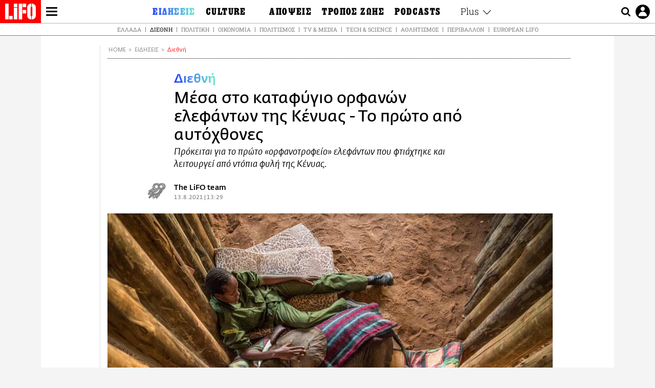

--- FILE ---
content_type: text/html; charset=UTF-8
request_url: https://www.lifo.gr/now/world/mesa-sto-katafygio-orfanon-elefanton-tis-kenyas-proto-apo-aytohthones
body_size: 30014
content:
<!DOCTYPE html><html lang="el" dir="ltr" prefix="og: https://ogp.me/ns#"><head><meta charset="utf-8" /><meta name="Generator" content="Drupal 9 (https://www.drupal.org)" /><meta name="MobileOptimized" content="width" /><meta name="HandheldFriendly" content="true" /><meta name="viewport" content="width=device-width, initial-scale=1, shrink-to-fit=no" /><link rel="canonical" href="https://www.lifo.gr/now/world/mesa-sto-katafygio-orfanon-elefanton-tis-kenyas-proto-apo-aytohthones" /><link rel="shortlink" href="https://www.lifo.gr/node/1155152" /><meta name="referrer" content="origin" /><meta name="rights" content="©2026 LiFO. All rights reserved." /><meta name="description" content="Στα βουνά της βόρειας Κένυας, μια κοινότητα των ημι-νομάδων Σαμπούρου έχει φτιάξει ένα καταφύγιο για τους ορφανούς ελέφαντες." /><meta name="abstract" content="Στα βουνά της βόρειας Κένυας, μια κοινότητα των ημι-νομάδων Σαμπούρου έχει φτιάξει ένα καταφύγιο για τους ορφανούς ελέφαντες." /><meta name="keywords" content="Διεθνή,Ειδήσεις,ΚΕΝΥΑ,ΟΡΦΑΝΟΤΡΟΦΕΙΟ,ΕΛΕΦΑΝΤΕΣ,καταφύγιο ζώων" /><meta property="fb:admins" content="100001488586306" /><meta property="fb:app_id" content="655762191870497" /><link rel="shortcut icon" href="https://www.lifo.gr/favicon.ico" /><link rel="mask-icon" href="https://www.lifo.gr/images/logo.svg" /><link rel="icon" sizes="16x16" href="https://www.lifo.gr/favicon-16x16.png" /><link rel="icon" sizes="32x32" href="https://www.lifo.gr/favicon-32x32.png" /><link rel="icon" sizes="96x96" href="https://www.lifo.gr/favicon-96x96.png" /><link rel="icon" sizes="192x192" href="https://www.lifo.gr/android-icon-192x192.png" /><link rel="apple-touch-icon" href="https://www.lifo.gr/apple-icon-60x60.png" /><link rel="apple-touch-icon" sizes="72x72" href="https://www.lifo.gr/apple-icon-72x72.png" /><link rel="apple-touch-icon" sizes="76x76" href="https://www.lifo.gr/apple-icon-76x76.png" /><link rel="apple-touch-icon" sizes="114x114" href="https://www.lifo.gr/apple-icon-114x114.png" /><link rel="apple-touch-icon" sizes="120x120" href="https://www.lifo.gr/apple-icon-120x120.png" /><link rel="apple-touch-icon" sizes="144x144" href="https://www.lifo.gr/apple-icon-144x144.png" /><link rel="apple-touch-icon" sizes="152x152" href="https://www.lifo.gr/apple-icon-152x152.png" /><link rel="apple-touch-icon" sizes="180x180" href="https://www.lifo.gr/apple-icon-180x180.png" /><link rel="apple-touch-icon-precomposed" href="https://www.lifo.gr/apple-icon-57x57.png" /><meta property="og:site_name" content="LiFO.gr" /><meta property="og:type" content="article" /><meta property="og:url" content="https://www.lifo.gr/now/world/mesa-sto-katafygio-orfanon-elefanton-tis-kenyas-proto-apo-aytohthones" /><meta property="og:title" content="Μέσα στο καταφύγιο ορφανών ελεφάντων της Κένυας - Το πρώτο από αυτόχθονες | LiFO" /><meta property="og:description" content="Πρόκειται για το πρώτο «ορφανοτροφείο» ελεφάντων που φτιάχτηκε και λειτουργεί από ντόπια φυλή της Κένυας. " /><meta property="og:image" content="https://www.lifo.gr/sites/default/files/styles/facebook_with_logo/public/articles/2021-08-13/elefantes-katafygio.jpg?itok=oCBZZWEo" /><meta property="og:image:width" content="1200" /><meta property="og:image:height" content="630" /><meta property="og:updated_time" content="2021-08-13T13:29:35+0300" /><meta property="og:image:alt" content="Μέσα στο καταφύγιο ορφανών ελεφάντων της Κένυας - Το πρώτο από αυτόχθονες" /><meta property="article:tag" content="ΚΕΝΥΑ" /><meta property="article:tag" content="ΟΡΦΑΝΟΤΡΟΦΕΙΟ" /><meta property="article:tag" content="ΕΛΕΦΑΝΤΕΣ" /><meta property="article:tag" content="καταφύγιο ζώων" /><meta property="article:published_time" content="2021-08-13T13:29:35+0300" /><meta property="article:modified_time" content="2021-08-13T13:29:35+0300" /><meta name="twitter:card" content="summary_large_image" /><meta name="twitter:description" content="Πρόκειται για το πρώτο «ορφανοτροφείο» ελεφάντων που φτιάχτηκε και λειτουργεί από ντόπια φυλή της Κένυας. " /><meta name="twitter:site" content="@lifomag" /><meta name="twitter:title" content="Μέσα στο καταφύγιο ορφανών ελεφάντων της Κένυας - Το πρώτο από αυτόχθονες | LiFO" /><meta name="twitter:url" content="https://www.lifo.gr/now/world/mesa-sto-katafygio-orfanon-elefanton-tis-kenyas-proto-apo-aytohthones" /><meta name="twitter:image:alt" content="Μέσα στο καταφύγιο ορφανών ελεφάντων της Κένυας - Το πρώτο από αυτόχθονες" /><meta name="twitter:image:height" content="630" /><meta name="twitter:image:width" content="1200" /><meta name="twitter:image" content="https://www.lifo.gr/sites/default/files/styles/facebook_with_logo/public/articles/2021-08-13/elefantes-katafygio.jpg?itok=oCBZZWEo" /><script type="application/ld+json">{
"@context": "https://schema.org",
"@graph": [
{
"@type": "NewsArticle",
"headline": "Μέσα στο καταφύγιο ορφανών ελεφάντων της Κένυας - Το πρώτο από αυτόχθονες",
"name": "Μέσα στο καταφύγιο ορφανών ελεφάντων της Κένυας - Το πρώτο από αυτόχθονες",
"about": [
"ΚΕΝΥΑ",
"ΟΡΦΑΝΟΤΡΟΦΕΙΟ",
"ΕΛΕΦΑΝΤΕΣ",
"καταφύγιο ζώων"
],
"description": "Πρόκειται για το πρώτο «ορφανοτροφείο» ελεφάντων που φτιάχτηκε και λειτουργεί από ντόπια φυλή της Κένυας. ",
"image": {
"@type": "ImageObject",
"representativeOfPage": "True",
"url": "https://www.lifo.gr/sites/default/files/styles/facebook_with_logo/public/articles/2021-08-13/elefantes-katafygio.jpg?itok=oCBZZWEo",
"width": "1200",
"height": "630"
},
"datePublished": "2021-08-13T13:29:35+0300",
"dateModified": "2021-08-13T13:29:35+0300",
"author": {
"@type": "Person",
"@id": "https://www.lifo.gr/authors/lifo-team",
"name": "The LiFO team",
"url": "https://www.lifo.gr/authors/lifo-team"
},
"publisher": {
"@type": "NewsMediaOrganization",
"@id": "https://www.lifo.gr/",
"name": "LiFO.gr",
"url": "https://www.lifo.gr/",
"sameAs": [
"https://www.facebook.com/lifo.mag",
"https://www.instagram.com/lifomag/",
"https://www.instagram.com/lifomag/"
],
"logo": {
"@type": "ImageObject",
"url": "https://www.lifo.gr/images/lifo-logo-amp2.png",
"width": "120",
"height": "60"
}
},
"articleBody": "Στα βουνά της βόρειας Κένυας, μια κοινότητα των ημι-νομάδων Σαμπούρου έχει φτιάξει ένα καταφύγιο για τους ορφανούς ελέφαντες. Το Reteti διακρίνεται όχι μόνο για τον υψηλό σκοπό του απέναντι στα ορφανά ευφυή αυτά θηλαστικά τα οποία σώζει, μεγαλώνει και αναλαμβάνει να ενσωματώσει στην άγρια φύση, αλλά και για μια ιδιαίτερη πρωτιά, καθώς είναι το πρώτο «ορφανοτροφείο» ελεφάντων που φτιάχτηκε και λειτουργεί από αυτόχθονες. Και αυτό αποτελεί βασική ιδιαιτερότητα καθώς το καταφύγιο ελεφάντων καταργεί τα στερεότυπα, επανακαθορίζοντας τον τρόπο διαχείρισης της άγριας ζωής. View this post on Instagram A post shared by Ami Vitale (@amivitale) Τα ορφανά ελεφαντάκια μεγαλώνουν με ανθρώπους μιας φυλής που είναι συνδεδεμένη με τη φύση και ζει μέσα της, μαθαίνοντας να παραμένουν άγρια ώστε κάποια μέρα να μπορούν να ενταχθούν στις ελεύθερες αγέλες. Η Mary Lengees είναι μία από τις πρώτες γυναίκες φροντίστριες ελεφάντων στο Ρετέτι που, μεταξύ άλλων, ασχολείται με τη Σουγιάν. Την πρώτο «ένοικο» του καταφυγίου που διασώθηκε τον Σεπτέμβριο του 2016 σε ηλικία μόλις τεσσάρων εβδομάδων. View this post on Instagram A post shared by Ami Vitale (@amivitale) «Όταν ήμουν μικρός, πρώτα φρόντιζα τα μωρά κατσικάκια, μετά τις κατσίκες, μετά οι γονείς μου με αναβάθμισαν να φροντίζω τις αγελάδες. Μετά πήγα σχολείο. Είμαι τόσο χαρούμενος που μεγάλωσα τις αγελάδες της οικογένειάς μου και τώρα μεγαλώνω ελεφαντάκια, είναι υπέροχο. Και κάθε φορά που γυρίζω σπίτι, το χωριό με ρωτάει ονομαστικά για κάθε ελέφαντα τι κάνει», παραδέχεται ο Rimland Lemojong που στη φωτογραφία φαίνεται να παίζει με τον Ποκότ, ένα επτά μηνών αρσενικό. Μια άλλη φροντίστρια, η Ναόμι δέχεται την «αγκαλιά» της μικρής Ναντασουάτ. Όπως λένε οι γνωρίζοντες, η εκδήλωση τρυφερότητας είναι μια κοινή συμπεριφορά των ελεφάντων για να εκφράσουν οικειότητα και αίσθηση άνεσης. View this post on Instagram A post shared by Ami Vitale (@amivitale) Αρχικά, στην κοινότητα δεν υπήρχε μέριμνα για θέσεις εργασίας για γυναίκες. Ωστόσο, αυτή είναι άλλη μια επιτυχία του καταφυγίου, καθώς ανέδειξε νέες προοπτικές για τα κορίτσια της κοινότητας, ανοίγοντας τον δρόμο στην εργασία και την επαγγελματική προοπτική. «Πριν φοβόμουν τα άγρια ζώα, ιδίως τους ελέφαντες, όμως τώρα τους βλέπω διαφορετικά» παραδέχεται η Sasha L Dorothy που φαίνεται να βοηθά στη σίτιση των μωρών ελεφάντων με ένα πελώριο μπιμπερό. View this post on Instagram A post shared by Ami Vitale (@amivitale) Από τον Σεπτέμβριο του 2016, η ομάδα του Ρετέτι έχει διασώσει πάνω από 35 ελέφαντες, εκ των οποίων οι 10 έχουν ήδη ενσωματωθεί στην άγρια φύση της Κένυας. Με πληροφορίες από Guardian",
"keywords": [
"Διεθνή",
"Ειδήσεις",
"ΚΕΝΥΑ",
"ΟΡΦΑΝΟΤΡΟΦΕΙΟ",
"ΕΛΕΦΑΝΤΕΣ",
"καταφύγιο ζώων"
],
"articleSection": [
"Διεθνή",
"Ειδήσεις"
],
"mainEntityOfPage": "https://www.lifo.gr/now/world/mesa-sto-katafygio-orfanon-elefanton-tis-kenyas-proto-apo-aytohthones"
},
{
"@type": "Organization",
"additionalType": "NewsMediaOrganization",
"@id": "https://www.lifo.gr",
"description": "Εβδομαδιαίο free press που διανέμεται σε επιλεγμένα σημεία σε Αθήνα και Θεσσαλονίκη. Δημιούργημα του δημοσιογράφου Στάθη Τσαγκαρουσιάνου, κυκλοφορεί από τον Δεκέμβριο του 2005.",
"name": "LiFO",
"sameAs": [
"https://www.facebook.com/lifo.mag",
"https://twitter.com/lifomag",
"https://instagram.com/lifomag"
],
"url": "https://www.lifo.gr",
"telephone": "210 3254290",
"image": {
"@type": "ImageObject",
"url": "https://www.lifo.gr/images/lifo-logo-amp2.png",
"width": "120",
"height": "60"
},
"logo": {
"@type": "ImageObject",
"url": "https://www.lifo.gr/images/lifo-logo-amp2.png",
"width": "120",
"height": "60"
},
"address": {
"@type": "PostalAddress",
"streetAddress": "Βουλής 22",
"addressLocality": "Σύνταγμα",
"postalCode": "10563",
"addressCountry": "Ελλάδα"
}
},
{
"@type": "WebPage",
"breadcrumb": {
"@type": "BreadcrumbList",
"itemListElement": [
{
"@type": "ListItem",
"position": 1,
"name": "Home",
"item": "https://www.lifo.gr/"
},
{
"@type": "ListItem",
"position": 2,
"name": "Ειδήσεις",
"item": "https://www.lifo.gr/now"
},
{
"@type": "ListItem",
"position": 3,
"name": "Διεθνή",
"item": "https://www.lifo.gr/now/world"
},
{
"@type": "ListItem",
"position": 4,
"name": "Μέσα στο καταφύγιο ορφανών ελεφάντων της Κένυας - Το πρώτο από αυτόχθονες ",
"item": "https://www.lifo.gr/now/world/mesa-sto-katafygio-orfanon-elefanton-tis-kenyas-proto-apo-aytohthones"
}
]
},
"isAccessibleForFree": "True"
},
{
"@type": "WebSite",
"@id": "https://www.lifo.gr/",
"name": "LiFO",
"url": "https://www.lifo.gr/",
"publisher": {
"@type": "Organization",
"name": "LiFO",
"url": "https://www.lifo.gr/",
"logo": {
"@type": "ImageObject",
"url": "https://www.lifo.gr/images/logo.png",
"width": "120",
"height": "60"
}
}
}
]
}</script><meta http-equiv="x-ua-compatible" content="ie=edge" /><link rel="amphtml" href="https://www.lifo.gr/now/world/mesa-sto-katafygio-orfanon-elefanton-tis-kenyas-proto-apo-aytohthones?amp" /><title>Μέσα στο καταφύγιο ορφανών ελεφάντων της Κένυας - Το πρώτο από αυτόχθονες | LiFO</title><link rel="dns-prefetch" href="//www.googletagservices.com/"><link rel="dns-prefetch" href="//partner.googleadservices.com/"><link rel="dns-prefetch" href="//cdn.orangeclickmedia.com/"><link rel="dns-prefetch" href="https://securepubads.g.doubleclick.net/"><link rel="dns-prefetch" href="//ajax.googleapis.com"><link rel="dns-prefetch" href="//stats.g.doubleclick.net/"><link rel="dns-prefetch" href="//bs.serving-sys.com/"><link rel="dns-prefetch" href="//tpc.googlesyndication.com/"><link rel="dns-prefetch" href="//obj.adman.gr/"><link rel="preload" as="font" href="/themes/custom/bootstrap_sass/xassets/fonts/FedraSansGreek-BookTF.woff2" type="font/woff2" crossorigin="anonymous"><link rel="preload" as="font" href="/themes/custom/bootstrap_sass/xassets/fonts/FedraSansGreek-BookItalic.woff2" type="font/woff2" crossorigin="anonymous"><link rel="preload" as="font" href="/themes/custom/bootstrap_sass/xassets/fonts/FedraSansGreek-NormalTF.woff2" type="font/woff2" crossorigin="anonymous"><link rel="preload" as="font" href="/themes/custom/bootstrap_sass/xassets/fonts/FedraSansGreek-MediumTF.woff2" type="font/woff2" crossorigin="anonymous"><link rel="preload" as="font" href="/themes/custom/bootstrap_sass/xassets/fonts/HGF-Thin.woff2" type="font/woff2" crossorigin="anonymous"><link rel="preload" as="font" href="/themes/custom/bootstrap_sass/xassets/fonts/HGF-Book.woff2" type="font/woff2" crossorigin="anonymous"><link rel="preload" as="font" href="/themes/custom/bootstrap_sass/xassets/fonts/HGF-BoldOblique.woff2" type="font/woff2" crossorigin="anonymous"><link rel="preload" as="font" href="/themes/custom/bootstrap_sass/xassets/fonts/HGF-Medium.woff2" type="font/woff2" crossorigin="anonymous"><link rel="preload" as="font" href="/themes/custom/bootstrap_sass/xassets/fonts/LifoEgyptianWeb.woff2" type="font/woff2" crossorigin="anonymous"><link rel="preload" as="font" href="/themes/custom/bootstrap_sass/xassets/fonts/RobotoSlab-Light.woff2" type="font/woff2" crossorigin="anonymous"><link rel="preload" as="font" href="/themes/custom/bootstrap_sass/xassets/fonts/RobotoSlab-Regular.woff2" type="font/woff2" crossorigin="anonymous"><script type="text/javascript">
window._xadsLoaded = false;
loadScript('//cdn.orangeclickmedia.com/tech/v3.lifo.gr/ocm.js');
loadScript('//securepubads.g.doubleclick.net/tag/js/gpt.js');
loadScript('//pagead2.googlesyndication.com/pagead/js/adsbygoogle.js');
loadScript('/themes/custom/bootstrap_sass/xassets/js/xads-articles.js?v=1.1.0');
function loadAds() {
if (!window._xadsLoaded) {
loadScript('/themes/custom/bootstrap_sass/js/adblock.detect.js?v=1.0.0');
loadScript('https://apps-cdn.relevant-digital.com/static/tags/1137447286956292940.js');
loadAdman();
loadOneSignal();
window._xadsLoaded = true;
}
}
function loadScript(src) {
var script = document.createElement('script');
script.src = src;
document.head.appendChild(script);
}
function loadAdman() {
var script = document.createElement('script');
script.src = 'https://static.adman.gr/adman.js';
document.head.appendChild(script);
window.AdmanQueue=window.AdmanQueue||[];
AdmanQueue.push(function(){
Adman.adunit({id:475,h:'https://x.grxchange.gr',inline:true})
});
}
function loadOneSignal() {
loadScript('//cdn.onesignal.com/sdks/OneSignalSDK.js');
setTimeout(function() {
var OneSignal = window.OneSignal || [];
OneSignal.push(function() {
OneSignal.init({
appId: "5c2de52e-202f-46d2-854a-c93489c04d14",
safari_web_id: "web.onesignal.auto.3db514d6-c75f-4a27-ad99-adae19a9a814",
subdomainName: "lifo",
promptOptions: {
actionMessage: "Θέλετε να λαμβάνετε πρώτοι ενημερώσεις για ό,τι συμβαίνει από το lifo.gr;",
acceptButtonText: "ΝΑΙ",
cancelButtonText: "Όχι",
},
});
OneSignal.showSlidedownPrompt();
});
}, 2000);
}
window.addEventListener('load', function () {
var botPattern = "(googlebot\/|bot|Googlebot-Mobile|Googlebot-Image|Google favicon|Mediapartners-Google|Chrome-Lighthouse|bingbot)";
var re = new RegExp(botPattern, 'i');
var userAgent = navigator.userAgent;
if (!re.test(userAgent)) {
var host = 'lifo.gr';
var element = document.createElement('script');
var firstScript = document.getElementsByTagName('script')[0];
var url = 'https://cmp.inmobi.com'
.concat('/choice/', 'sp3rHHuKshJjA', '/', host, '/choice.js?tag_version=V3');
var uspTries = 0;
var uspTriesLimit = 3;
element.async = true;
element.type = 'text/javascript';
element.src = url;
firstScript.parentNode.insertBefore(element, firstScript);
function makeStub() {
var TCF_LOCATOR_NAME = '__tcfapiLocator';
var queue = [];
var win = window;
var cmpFrame;
function addFrame() {
var doc = win.document;
var otherCMP = !!(win.frames[TCF_LOCATOR_NAME]);
if (!otherCMP) {
if (doc.body) {
var iframe = doc.createElement('iframe');
iframe.style.cssText = 'display:none';
iframe.name = TCF_LOCATOR_NAME;
doc.body.appendChild(iframe);
} else {
setTimeout(addFrame, 5);
}
}
return !otherCMP;
}
function tcfAPIHandler() {
var gdprApplies;
var args = arguments;
if (!args.length) {
return queue;
} else if (args[0] === 'setGdprApplies') {
if (
args.length > 3 &&
args[2] === 2 &&
typeof args[3] === 'boolean'
) {
gdprApplies = args[3];
if (typeof args[2] === 'function') {
args[2]('set', true);
}
}
} else if (args[0] === 'ping') {
var retr = {
gdprApplies: gdprApplies,
cmpLoaded: false,
cmpStatus: 'stub'
};
if (typeof args[2] === 'function') {
args[2](retr);
}
} else {
if(args[0] === 'init' && typeof args[3] === 'object') {
args[3] = Object.assign(args[3], { tag_version: 'V3' });
}
queue.push(args);
}
}
function postMessageEventHandler(event) {
var msgIsString = typeof event.data === 'string';
var json = {};
try {
if (msgIsString) {
json = JSON.parse(event.data);
} else {
json = event.data;
}
} catch (ignore) {}
var payload = json.__tcfapiCall;
if (payload) {
window.__tcfapi(
payload.command,
payload.version,
function(retValue, success) {
var returnMsg = {
__tcfapiReturn: {
returnValue: retValue,
success: success,
callId: payload.callId
}
};
if (msgIsString) {
returnMsg = JSON.stringify(returnMsg);
}
if (event && event.source && event.source.postMessage) {
event.source.postMessage(returnMsg, '*');
}
},
payload.parameter
);
}
}
while (win) {
try {
if (win.frames[TCF_LOCATOR_NAME]) {
cmpFrame = win;
break;
}
} catch (ignore) {}
if (win === window.top) {
break;
}
win = win.parent;
}
if (!cmpFrame) {
addFrame();
win.__tcfapi = tcfAPIHandler;
win.addEventListener('message', postMessageEventHandler, false);
}
};
makeStub();
function makeGppStub() {
const CMP_ID = 10;
const SUPPORTED_APIS = [
'2:tcfeuv2',
'6:uspv1',
'7:usnatv1',
'8:usca',
'9:usvav1',
'10:uscov1',
'11:usutv1',
'12:usctv1'
];
window.__gpp_addFrame = function (n) {
if (!window.frames[n]) {
if (document.body) {
var i = document.createElement("iframe");
i.style.cssText = "display:none";
i.name = n;
document.body.appendChild(i);
} else {
window.setTimeout(window.__gpp_addFrame, 10, n);
}
}
};
window.__gpp_stub = function () {
var b = arguments;
__gpp.queue = __gpp.queue || [];
__gpp.events = __gpp.events || [];
if (!b.length || (b.length == 1 && b[0] == "queue")) {
return __gpp.queue;
}
if (b.length == 1 && b[0] == "events") {
return __gpp.events;
}
var cmd = b[0];
var clb = b.length > 1 ? b[1] : null;
var par = b.length > 2 ? b[2] : null;
if (cmd === "ping") {
clb(
{
gppVersion: "1.1", // must be “Version.Subversion”, current: “1.1”
cmpStatus: "stub", // possible values: stub, loading, loaded, error
cmpDisplayStatus: "hidden", // possible values: hidden, visible, disabled
signalStatus: "not ready", // possible values: not ready, ready
supportedAPIs: SUPPORTED_APIS, // list of supported APIs
cmpId: CMP_ID, // IAB assigned CMP ID, may be 0 during stub/loading
sectionList: [],
applicableSections: [-1],
gppString: "",
parsedSections: {},
},
true
);
} else if (cmd === "addEventListener") {
if (!("lastId" in __gpp)) {
__gpp.lastId = 0;
}
__gpp.lastId++;
var lnr = __gpp.lastId;
__gpp.events.push({
id: lnr,
callback: clb,
parameter: par,
});
clb(
{
eventName: "listenerRegistered",
listenerId: lnr, // Registered ID of the listener
data: true, // positive signal
pingData: {
gppVersion: "1.1", // must be “Version.Subversion”, current: “1.1”
cmpStatus: "stub", // possible values: stub, loading, loaded, error
cmpDisplayStatus: "hidden", // possible values: hidden, visible, disabled
signalStatus: "not ready", // possible values: not ready, ready
supportedAPIs: SUPPORTED_APIS, // list of supported APIs
cmpId: CMP_ID, // list of supported APIs
sectionList: [],
applicableSections: [-1],
gppString: "",
parsedSections: {},
},
},
true
);
} else if (cmd === "removeEventListener") {
var success = false;
for (var i = 0; i < __gpp.events.length; i++) {
if (__gpp.events[i].id == par) {
__gpp.events.splice(i, 1);
success = true;
break;
}
}
clb(
{
eventName: "listenerRemoved",
listenerId: par, // Registered ID of the listener
data: success, // status info
pingData: {
gppVersion: "1.1", // must be “Version.Subversion”, current: “1.1”
cmpStatus: "stub", // possible values: stub, loading, loaded, error
cmpDisplayStatus: "hidden", // possible values: hidden, visible, disabled
signalStatus: "not ready", // possible values: not ready, ready
supportedAPIs: SUPPORTED_APIS, // list of supported APIs
cmpId: CMP_ID, // CMP ID
sectionList: [],
applicableSections: [-1],
gppString: "",
parsedSections: {},
},
},
true
);
} else if (cmd === "hasSection") {
clb(false, true);
} else if (cmd === "getSection" || cmd === "getField") {
clb(null, true);
}
//queue all other commands
else {
__gpp.queue.push([].slice.apply(b));
}
};
window.__gpp_msghandler = function (event) {
var msgIsString = typeof event.data === "string";
try {
var json = msgIsString ? JSON.parse(event.data) : event.data;
} catch (e) {
var json = null;
}
if (typeof json === "object" && json !== null && "__gppCall" in json) {
var i = json.__gppCall;
window.__gpp(
i.command,
function (retValue, success) {
var returnMsg = {
__gppReturn: {
returnValue: retValue,
success: success,
callId: i.callId,
},
};
event.source.postMessage(msgIsString ? JSON.stringify(returnMsg) : returnMsg, "*");
},
"parameter" in i ? i.parameter : null,
"version" in i ? i.version : "1.1"
);
}
};
if (!("__gpp" in window) || typeof window.__gpp !== "function") {
window.__gpp = window.__gpp_stub;
window.addEventListener("message", window.__gpp_msghandler, false);
window.__gpp_addFrame("__gppLocator");
}
};
makeGppStub();
var uspStubFunction = function() {
var arg = arguments;
if (typeof window.__uspapi !== uspStubFunction) {
setTimeout(function() {
if (typeof window.__uspapi !== 'undefined') {
window.__uspapi.apply(window.__uspapi, arg);
}
}, 500);
}
};
var checkIfUspIsReady = function() {
uspTries++;
if (window.__uspapi === uspStubFunction && uspTries < uspTriesLimit) {
console.warn('USP is not accessible');
} else {
clearInterval(uspInterval);
}
};
if (typeof window.__uspapi === 'undefined') {
window.__uspapi = uspStubFunction;
var uspInterval = setInterval(checkIfUspIsReady, 6000);
}
__tcfapi('addEventListener', 2, function(tcData, success) {
if (success && (tcData.eventStatus === 'tcloaded' || tcData.eventStatus === 'useractioncomplete')) {
if (!tcData.gdprApplies) {
loadAds();
} else {
var hasPurposeOneConsent = tcData.purpose.consents['1'];
var hasGoogleConsent = false;
window.requestNonPersonalizedAds = 1;
if (hasPurposeOneConsent) {
if (tcData.vendor.consents['755'] && tcData.vendor.legitimateInterests['755']) {
if ((tcData.purpose.consents['2'] || tcData.purpose.legitimateInterests['2']) && (tcData.purpose.consents['7'] || tcData.purpose.legitimateInterests['7']) && (tcData.purpose.consents['9'] || tcData.purpose.legitimateInterests['9']) && (tcData.purpose.consents['10'] || tcData.purpose.legitimateInterests['10'])) {
hasGoogleConsent = true;
if ((tcData.purpose.consents['3'] || tcData.purpose.legitimateInterests['3']) && (tcData.purpose.consents['4'] || tcData.purpose.legitimateInterests['4'])) {
window.requestNonPersonalizedAds = 0;
}
}
}
if (hasGoogleConsent) {
loadAds();
}
}
}
}
});
}
});
</script><script>(function(w,d,s,l,i){w[l]=w[l]||[];w[l].push({'gtm.start':
new Date().getTime(),event:'gtm.js'});var f=d.getElementsByTagName(s)[0],
j=d.createElement(s),dl=l!='dataLayer'?'&l='+l:'';j.defer=true;j.src=
'https://www.googletagmanager.com/gtm.js?id='+i+dl;f.parentNode.insertBefore(j,f);
})(window,document,'script','dataLayer','GTM-TQM6NLQ');</script><!-- START CSS PLACEHOLDER --><link rel="stylesheet" media="all" href="/sites/default/files/css/css_EMO8Rc1479YwTWHeZEKgofbkiazF4o8lHF8vi0L5rRU.css" /><link rel="stylesheet" media="all" href="/sites/default/files/css/css_h__u9CuPl-SILlhu4xlziscU-Ap4zfBqJ_GO3h-EBtE.css" /> <!-- END CSS PLACEHOLDER --><script>
//set if cookiebot exists on the page
window.cookiebotActive = true;
console.log("%cLiFO", "font-size: 31px; font-family: impact, arial, helvetica, sans-serif; font-weight: bold; color: #ff0000;");
</script><script>
function lazyLoadScript(src) {
return new Promise(function (resolve, reject) {
var script = document.createElement("script");
script.onload = function () {
resolve();
};
script.onerror = function () {
reject();
};
script.defer = true;
script.src = src;
document.body.appendChild(script);
});
}
var googletag = googletag || {};
googletag.cmd = googletag.cmd || [];
var layout = 'details_mediaontop';
var isBlogTemplate = false;
var isDetails = true;
var adsSection = 'news';
var adsCategory = 'diethni';
var adsSubCategory = '';
var adsItemId = '1155152';
var adsTopicId = '';
var adsTags = ['ΚΕΝΥΑ','ΟΡΦΑΝΟΤΡΟΦΕΙΟ','ΕΛΕΦΑΝΤΕΣ','καταφύγιο ζώων'];
var adsPage = '0';
var adsLayout = 'details_mediaontop';
var adsSafety = '0';
var adsDWord = '0';
var adsFeaturedVideo = '0';
var adsType = '';
const currentLink = 'https://www.lifo.gr/now/world/mesa-sto-katafygio-orfanon-elefanton-tis-kenyas-proto-apo-aytohthones';
window.addEventListener('load', function () {
function setBehaviors() {
if ( typeof Drupal !== 'undefined'  &&
typeof Drupal.behaviors.bootstrap_barrio_subtheme !== 'undefined'  &&
!Drupal.behaviors.bootstrap_barrio_subtheme.hasOwnProperty("attach") &&
typeof initializeAllDrupal !== "undefined" &&
initializeAllDrupal instanceof Function
) {
initializeAllDrupal($, Drupal);
} else {
document.addEventListener("DOMContentLoaded", setBehaviors);
}
if ( typeof Drupal !== 'undefined') {
Drupal.behaviors.bootstrap_barrio_subtheme.attach();
}
}
setBehaviors();
},
{passive: true}
);
</script><!-- P&G code --><script type="text/javascript">
window.addEventListener('load', function () {
var botPattern = "(googlebot\/|bot|Googlebot-Mobile|Googlebot-Image|Google favicon|Mediapartners-Google|Chrome-Lighthouse|bingbot)";
var re = new RegExp(botPattern, 'i');
var userAgent = navigator.userAgent;
if (!re.test(userAgent)) {
__tcfapi("addEventListener", 2, (function (e, t) {
if (t && ("useractioncomplete" === e.eventStatus || "tcloaded" === e.eventStatus)) {
if (!e.purpose.consents[1]) return;
loadScript('https://pghub.io/js/pandg-sdk.js');
var n = e.gdprApplies ? 1 : 0;
var metadata = {
gdpr: n,
gdpr_consent: e.tcString,
ccpa: null,
bp_id: "dyodeka",
};
var config = {
name: "P&G",
pixelUrl: "https://pandg.tapad.com/tag"
};
setTimeout(function () {
var tagger = Tapad.init(metadata, config);
var data = {
category: adsCategory,
};
tagger.sync(data);
}, 2 * 1000);
}
}));
}
});
</script><!-- START JS PLACEHOLDER --> <!-- END JS PLACEHOLDER --><script>
window.googletag = window.googletag || {};
window.googletag.cmd = window.googletag.cmd || [];
googletag.cmd.push(function() {
googletag.pubads().setTargeting("Section", adsSection);
googletag.pubads().setTargeting("Category", adsCategory);
googletag.pubads().setTargeting("Sub_category", adsSubCategory);
googletag.pubads().setTargeting("Item_Id", adsItemId);
googletag.pubads().setTargeting("Topics_Id", adsTopicId);
googletag.pubads().setTargeting("Tags", adsTags);
googletag.pubads().setTargeting("Page", adsPage);
googletag.pubads().setTargeting("Layout", adsLayout);
googletag.pubads().setTargeting("Skin", window.skinSize);
googletag.pubads().setTargeting("Ad_safety", adsSafety);
googletag.pubads().setTargeting("Has_Featured_Video", adsFeaturedVideo);
googletag.pubads().setTargeting("Type", adsType);
googletag.pubads().disableInitialLoad();
googletag.pubads().enableSingleRequest();
googletag.pubads().collapseEmptyDivs();
googletag.enableServices();
});
</script><style>
.adv {
text-align: center;
line-height: 0;
margin: 20px auto;
}
.adv--full {
margin: 20px 0;
}
.adv--sticky > div {
height: 600px;
}
.adv--sticky > div iframe{
position: -webkit-sticky;
position: sticky;
top: 41px;
}
.adv--labeled  > div {
position: relative;
margin-top: 30px;
}
.adv--labeled  > div:before {
content: 'ΔΙΑΦΗΜΙΣΗ';
position: absolute;
top: -20px;
left: 0;
font-size: 11px;
line-height: 14px;
width: 100%;
text-align: center;
color:#7d7d7d;
}
.adv--labeled.adv--full {
margin-top: 40px;
}
@media only screen and (max-width: 1024px) {
.adv--sticky > div iframe{
top: 0px;
}
}@media only screen and (max-width: 768px) {
.adv--desk {
display: none;
}
}@media only screen and (min-width: 769px) {
.adv--mob {
display: none;
}
}
</style></head><body class="layout-no-sidebars has-featured-top page-node-1155152 active-menu-trail-blue-grad wrap-bg inner-page withmenu path-node node--type-article"><script type="text/javascript" data-cookieconsent="ignore">
/*GOOGLE ANALYTICS*/
(function(i,s,o,g,r,a,m){i['GoogleAnalyticsObject']=r;i[r]=i[r]||function(){
(i[r].q=i[r].q||[]).push(arguments)},i[r].l=1*new Date();a=s.createElement(o),
m=s.getElementsByTagName(o)[0];a.async=1;a.src=g;m.parentNode.insertBefore(a,m)
})(window,document,'script','https://www.google-analytics.com/analytics.js','ga');
ga('create', 'UA-9549611-1', {
cookieDomain: 'lifo.gr',
legacyCookieDomain: 'lifo.gr'
});
ga('set', 'anonymizeIp', true);
ga('send', 'pageview');
</script><a href="#main-content" class="visually-hidden focusable skip-link whiteText "> Παράκαμψη προς το κυρίως περιεχόμενο </a><div class="dialog-off-canvas-main-canvas" data-off-canvas-main-canvas> <!-- Template START : themes/custom/bootstrap_sass/templates/layout/page.html.twig //--><div class="page"> <header class="header "> <section class="header__main"><div class="header__left"> <a href="/" class="header__logo"> <figure> <img src="/themes/custom/bootstrap_sass/xassets/images/logo.svg" alt="LiFO" width="268" height="138"> </figure> </a> <span class="header__burger js-trigger-menu"><span></span></span></div> <nav class="header__menu"> <!-- Template START : themes/custom/bootstrap_sass/templates/navigation/menu--main-side-menu--article.html.twig //--><ul class="header__menu-secondary"><li> <a href="https://www.lifoshop.gr/" target="_blank">LIFO SHOP</a></li><li> <a href="/newsletter/subscribe" title="Εγγραφή στο newsletter της LiFO" data-drupal-link-system-path="node/990352">NEWSLETTER</a></li><li> <a href="https://mikropragmata.lifo.gr/" target="_blank">ΜΙΚΡΟΠΡΑΓΜΑΤΑ</a></li><li> <a href="/thegoodlifo" data-drupal-link-system-path="taxonomy/term/21850">THE GOOD LIFO</a></li><li> <a href="/lifoland" data-drupal-link-system-path="taxonomy/term/21865">LIFOLAND</a></li><li> <a href="/guide" data-drupal-link-system-path="taxonomy/term/21864">CITY GUIDE</a></li><li> <a href="https://ampa.lifo.gr/" target="_blank">ΑΜΠΑ</a></li><li> <a href="/issues/view/883"> <span>PRINT</span> <figure><div class="field field--name-field-main-image field--type-image field--label-hidden field__item"> <img class=" img-fluid image-style-main-small" src="/sites/default/files/styles/main_small/public/issues/2026/883_COVER.jpg?itok=QQx8RKch" width="200" height="255" alt="ΤΕΥΧΟΣ 883 LIFO" loading="lazy" /></div> </figure> </a></li></ul><ul class="header__menu-main"><li class="expanded"> <a class="is-active blue-gradient" href="/now"> <span>ΕΙΔΗΣΕΙΣ</span> </a><ul><li> <a href="/now">ΚΕΝΤΡΙΚΗ</a></li><li> <a href="/now/greece" data-drupal-link-system-path="taxonomy/term/21807">Ελλάδα</a></li><li> <a href="/now/world" data-drupal-link-system-path="taxonomy/term/21808">Διεθνή</a></li><li> <a href="/now/politics" data-drupal-link-system-path="taxonomy/term/21809">Πολιτική</a></li><li> <a href="/now/economy" data-drupal-link-system-path="taxonomy/term/21810">Οικονομία</a></li><li> <a href="/now/entertainment" data-drupal-link-system-path="taxonomy/term/21815">Πολιτισμός</a></li><li> <a href="/now/sport" data-drupal-link-system-path="taxonomy/term/21813">Αθλητισμός</a></li><li> <a href="/now/perivallon" data-drupal-link-system-path="taxonomy/term/21816">Περιβάλλον</a></li><li> <a href="/now/media" data-drupal-link-system-path="taxonomy/term/21812">TV &amp; Media</a></li><li> <a href="/now/tech-science" data-drupal-link-system-path="taxonomy/term/21811">Tech &amp; Science</a></li><li> <a href="/european-lifo" class="euro-gen" data-drupal-link-system-path="taxonomy/term/30491">European Lifo</a></li></ul></li><li class="expanded"> <a class=" orange-gradient" href="/culture"> <span>CULTURE</span> </a><ul><li> <a href="/culture">ΚΕΝΤΡΙΚΗ</a></li><li> <a href="/culture/cinema" data-drupal-link-system-path="taxonomy/term/21822">Οθόνες</a></li><li> <a href="/culture/music" data-drupal-link-system-path="taxonomy/term/21823">Μουσική</a></li><li> <a href="/culture/theatro" data-drupal-link-system-path="taxonomy/term/21824">Θέατρο</a></li><li> <a href="/culture/eikastika" data-drupal-link-system-path="taxonomy/term/21825">Εικαστικά</a></li><li> <a href="/culture/vivlio" data-drupal-link-system-path="taxonomy/term/21826">Βιβλίο</a></li><li> <a href="/culture/arxaiologia" data-drupal-link-system-path="taxonomy/term/21827">Αρχαιολογία &amp; Ιστορία</a></li><li> <a href="/culture/design" data-drupal-link-system-path="taxonomy/term/21837">Design</a></li><li> <a href="/culture/photography" data-drupal-link-system-path="taxonomy/term/22545">Φωτογραφία</a></li></ul></li><li class="expanded"> <a class=" purple-gradient" href="/apopseis"> <span>ΑΠΟΨΕΙΣ</span> </a><ul><li> <a href="/apopseis">ΚΕΝΤΡΙΚΗ</a></li><li> <a href="/apopseis/idees" data-drupal-link-system-path="taxonomy/term/21828">Ιδέες</a></li><li> <a href="/stiles" data-drupal-link-system-path="taxonomy/term/21003">Στήλες</a></li><li> <a href="/stiles/optiki-gonia" data-drupal-link-system-path="taxonomy/term/30941">Οπτική Γωνία</a></li><li> <a href="/guest-editors" data-drupal-link-system-path="taxonomy/term/21019">Guests</a></li><li> <a href="/apopseis/epistoles" data-drupal-link-system-path="taxonomy/term/29479">Επιστολές</a></li></ul></li><li class="expanded"> <a class=" blue-purple-gradient" href="/tropos-zois"> <span>ΤΡΟΠΟΣ ΖΩΗΣ</span> </a><ul><li> <a href="/tropos-zois">ΚΕΝΤΡΙΚΗ</a></li><li> <a href="/tropos-zois/fashion" data-drupal-link-system-path="taxonomy/term/21836">Μόδα &amp; Στυλ</a></li><li> <a href="/tropos-zois/gefsi" data-drupal-link-system-path="taxonomy/term/21830">Γεύση</a></li><li> <a href="/tropos-zois/health-fitness" data-drupal-link-system-path="taxonomy/term/21832">Υγεία &amp; Σώμα</a></li><li> <a href="/tropos-zois/travel" data-drupal-link-system-path="taxonomy/term/21831">Ταξίδια</a></li><li> <a href="/recipes" data-drupal-link-system-path="recipes">Συνταγές</a></li><li> <a href="/tropos-zois/living" data-drupal-link-system-path="taxonomy/term/21834">Living</a></li><li> <a href="/tropos-zois/urban" data-drupal-link-system-path="taxonomy/term/21004">Urban</a></li><li> <a href="/tropos-zois/shopping" data-drupal-link-system-path="taxonomy/term/21833">Αγορά</a></li></ul></li><li class="expanded"> <a class=" red-gradient" href="/podcasts"> <span>PODCASTS</span> </a><ul><li> <a href="/podcasts">ΚΕΝΤΡΙΚΗ</a></li><li> <a href="/podcasts/wraia-pragmata" data-drupal-link-system-path="taxonomy/term/29214">Μικροπράγματα</a></li><li> <a href="/podcasts/alithina-egklimata" data-drupal-link-system-path="taxonomy/term/29474">Αληθινά Εγκλήματα</a></li><li> <a href="/podcasts/allo-ena-podcast-3-0-zampras" data-drupal-link-system-path="taxonomy/term/73887">Άλλο ένα podcast 3.0</a></li><li> <a href="/podcasts/psyxi-kai-swma" data-drupal-link-system-path="taxonomy/term/70837">Ψυχή &amp; Σώμα</a></li><li> <a href="/podcasts/akou-tin-epistimi" data-drupal-link-system-path="taxonomy/term/29945">Άκου την επιστήμη</a></li><li> <a href="/podcasts/istoria-mias-polis" data-drupal-link-system-path="taxonomy/term/29765">Ιστορία μιας πόλης</a></li><li> <a href="/podcasts/pulp-fiction" data-drupal-link-system-path="taxonomy/term/29213">Pulp Fiction</a></li><li> <a href="/podcasts/originals" data-drupal-link-system-path="taxonomy/term/29212">Radio Lifo</a></li><li> <a href="/podcasts/the-review" data-drupal-link-system-path="taxonomy/term/41604">The Review</a></li><li> <a href="/podcasts/lifo-politics" data-drupal-link-system-path="taxonomy/term/30682">LiFO Politics</a></li><li> <a href="/podcasts/to-krasi-me-apla-logia" data-drupal-link-system-path="taxonomy/term/62443">Το κρασί με απλά λόγια</a></li><li> <a href="/podcasts/zoume-re" data-drupal-link-system-path="taxonomy/term/49767">Ζούμε, ρε!</a></li></ul></li><li class="expanded"> <span class="light-green js-trigger-menu"> <span>Plus</span> </span><ul><li> <a href="/articles" data-drupal-link-system-path="taxonomy/term/21817">Θέματα</a></li><li> <a href="/prosopa/synenteyjeis" data-drupal-link-system-path="taxonomy/term/21819">Συνεντεύξεις</a></li><li> <a href="/videos" data-drupal-link-system-path="taxonomy/term/21846">Videos</a></li><li> <a href="/topics" data-drupal-link-system-path="taxonomy/term/22632">Αφιερώματα</a></li><li> <a href="https://www.lifo.gr/zodia">Ζώδια</a></li><li> <a href="https://www.lifo.gr/lifoland/confessions">Εξομολογήσεις</a></li><li> <a href="/blogs" data-drupal-link-system-path="taxonomy/term/21005">Blogs</a></li><li> <a href="/proswpa/athenians" data-drupal-link-system-path="taxonomy/term/21820">Οι Αθηναίοι</a></li><li> <a href="/prosopa/apolies" data-drupal-link-system-path="taxonomy/term/20995">Απώλειες</a></li><li> <a href="/lgbtqi" data-drupal-link-system-path="taxonomy/term/21839">Lgbtqi+</a></li><li> <a href="/stiles/epiloges" data-drupal-link-system-path="taxonomy/term/39227">Επιλογές</a></li></ul></li></ul> </nav><div class="header__page-info"> <a href="/" class="header__info-logo"> <figure> <img src="/themes/custom/bootstrap_sass/xassets/images/logo.svg" alt="LiFO" width="268" height="138"> <img src="/themes/custom/bootstrap_sass/xassets/images/logo-black.svg" alt="LiFO" width="268" height="138"> </figure> </a> <a href="/now/world" class="header__info-section">ΔΙΕΘΝΗ</a></div><ul class="header__share"><li class="header__share-item header__share-item--fb"> <a href="#" onclick="return shareThisFB(this);"> <svg><use xlink:href="/themes/custom/bootstrap_sass/xassets/images/sprite.svg#facebook"></use></svg> <span>SHARE</span> </a></li><li class="header__share-item header__share-item--tw"> <a href="#" onclick="return shareThisTW(this);"> <svg><use xlink:href="/themes/custom/bootstrap_sass/xassets/images/sprite.svg#twitter"></use></svg> <span>TWEET</span> </a></li></ul><div class="header__right"> <svg class="header__search-icon js-trigger-search"> <use xlink:href="/themes/custom/bootstrap_sass/xassets/images/sprite.svg#search"></use> </svg><form action="/search" method="get" class="header__search"><div class="form-item"> <input type="text" name="keyword" value="" size="15" maxlength="128"></div> <button type="submit" value="ΕΥΡΕΣΗ">ΕΥΡΕΣΗ</button></form> <svg class="header__account-icon js-trigger-account"> <use xlink:href="/themes/custom/bootstrap_sass/xassets/images/sprite.svg#avatar"></use> </svg><div class="header__account"><div class="header__account-title">LOGIN</div><form class="user-login-form login-form header__account-form" data-drupal-selector="user-login-form" novalidate="novalidate" action="/now/world/mesa-sto-katafygio-orfanon-elefanton-tis-kenyas-proto-apo-aytohthones" method="post" id="user-login-form" accept-charset="UTF-8"><div class="js-form-item d-block mb-3 mb-lg-0 js-form-type-textfield form-type-textfield js-form-item-name form-item-name form-item "> <input autocorrect="none" autocapitalize="none" spellcheck="false" placeholder="Email" data-drupal-selector="edit-name" type="text" id="edit-name" name="name" value="" size="15" maxlength="60" class="form-text required w-100" required="required" aria-required="true" /></div><div class="js-form-item d-block mb-3 mb-lg-0 js-form-type-password form-type-password js-form-item-pass form-item-pass form-item "> <input placeholder="Συνθηματικό" data-drupal-selector="edit-pass" type="password" id="edit-pass" name="pass" size="15" maxlength="128" class="form-text required w-100" required="required" aria-required="true" /></div><input autocomplete="off" data-drupal-selector="form-7i-sf56gc-jugsk3b6wybdpcmhga0kzrh9derpucvhg" type="hidden" name="form_build_id" value="form-7i_sF56gc-JUgSK3b6wYBdpcMHGA0kZRh9DeRPUcVhg" class="w-100" /><input data-drupal-selector="edit-user-login-form" type="hidden" name="form_id" value="user_login_form" class="w-100" /><div class="form-item js-form-type-checkbox"> <input data-id="edit-persistent-login" data-title="Να με θυμάσαι" data-drupal-selector="edit-persistent-login" type="checkbox" id="edit-persistent-login" name="persistent_login" value="1" class="form-checkbox"> <label class="form-check-label" for="edit-persistent-login"> Να με θυμάσαι </label></div><!-- Template START : themes/custom/bootstrap_sass/templates/container.html.twig //--><div data-drupal-selector="edit-actions" class="form-actions element-container-wrapper js-form-wrapper form-wrapper" id="edit-actions"><button data-drupal-selector="edit-submit" type="submit" id="edit-submit" name="op" value="Είσοδος" class="button js-form-submit form-submit btn btn-primary">Είσοδος</button></div><!-- Template END : themes/custom/bootstrap_sass/templates/container.html.twig //--></form> <a class="header__account-forgot" href="/user/password?destination=%2Fnow%2Fworld%2Fmesa-sto-katafygio-orfanon-elefanton-tis-kenyas-proto-apo-aytohthones" rel="nofollow">Ξέχασα τον κωδικό μου!</a><div class="header__no-account"> <span>Δεν έχεις λογαριασμό;</span> <a href="/user/register" rel="nofollow">Φτιάξε τώρα!</a></div></div></div> </section> <nav class="header__secondary-menu"><ul class="container container--header-secondary"><li><a href="/now/greece">Ελλάδα</a></li><li><a class="is-active" href="/now/world">Διεθνή</a></li><li><a href="/now/politics">Πολιτική</a></li><li><a href="/now/economy">Οικονομία</a></li><li><a href="/now/entertainment">Πολιτισμός</a></li><li><a href="/now/media">TV &amp; Media</a></li><li><a href="/now/tech-science">Tech &amp; Science</a></li><li><a href="/now/sport">Αθλητισμός</a></li><li><a href="/now/perivallon">Περιβάλλον</a></li><li><a href="/european-lifo">European Lifo</a></li></ul> </nav></header> <main class="container container--main"> <section class="row region region-above-master-wrapper"> <link rel="stylesheet" media="all" href="/sites/default/files/css/css_RibKL35LVwvQXyUi1y3tE2O6hJY9zs0Tf6AZ8tl_ylM.css" /> </section><div data-drupal-messages-fallback class="hidden"></div><!-- Template START : themes/custom/bootstrap_sass/templates/blocks/block--bootstrap-sass-content.html.twig //--><div class="js-top-advs"></div><ul class="breadcrumb"><li><a href="/">HOME</a></li><li><a href="/now">ΕΙΔΗΣΕΙΣ</a></li><li><a href="/now/world">Διεθνή</a></li></ul><article role="article" class="article article--news"> <header class="article__header"> <a class="article__category blue-gradient" title="Δείτε περισσότερα στην κατηγορία: Διεθνή" href="/now/world"> Διεθνή </a><h1><span>Μέσα στο καταφύγιο ορφανών ελεφάντων της Κένυας - Το πρώτο από αυτόχθονες </span></h1><div class="article__teaser"><p>Πρόκειται για το πρώτο «ορφανοτροφείο» ελεφάντων που φτιάχτηκε και λειτουργεί από ντόπια φυλή της Κένυας. </p></div><div class="article__author-date"> <a href="/authors/lifo-team" class="article__author"> <figure> <img src="https://www.lifo.gr/sites/default/files/styles/square_tiny/public/authors/Screenshot%202021-02-24%20at%208.29.49%20AM.png?h=0c47a2fc&amp;itok=Ja_mjsLX" alt="The LiFO team" loading="lazy" width="45" height="45"> </figure> <span>The LiFO team</span> </a> <span class="article__date"> <time class="default-date" datetime="2021-08-13T13:29:35+03:00">13.8.2021 | 13:29</time> </span></div> </header> <figure class="article__media article__media--cover"> <span class="article__media-image"> <a href="/sites/default/files/styles/max_1920x1920/public/articles/2021-08-13/elefantes-katafygio.jpg?itok=YdaHqrej" data-lightbox="article-set" data-title="Πηγή φωτογραφίας: amivitale/Insgtagram
"> <!-- Template START : themes/custom/bootstrap_sass/templates/field/field--node--field-main-image--article.html.twig //--> <!-- RESPONSIVE IMAGE STYLE: article_main_mega --> <picture> <source srcset="/sites/default/files/styles/main_full/public/articles/2021-08-13/elefantes-katafygio.jpg?itok=dOrLf5zA 1x, /sites/default/files/styles/max_1920x1920/public/articles/2021-08-13/elefantes-katafygio.jpg?itok=YdaHqrej 2x" media="all and (min-width: 1024px)" type="image/jpeg"/> <source srcset="/sites/default/files/styles/main/public/articles/2021-08-13/elefantes-katafygio.jpg?itok=CXafz5ft 1x, /sites/default/files/styles/main_full/public/articles/2021-08-13/elefantes-katafygio.jpg?itok=dOrLf5zA 2x" media="all" type="image/jpeg"/> <img class=" img-fluid" src="/sites/default/files/styles/main/public/articles/2021-08-13/elefantes-katafygio.jpg?itok=CXafz5ft" width="600" height="400" alt="Μέσα στο καταφύγιο ορφανών ελεφάντων της Κένυας - Το πρώτο από αυτόχθονες " /> </picture> <!-- Template END : themes/custom/bootstrap_sass/templates/field/field--node--field-main-image--article.html.twig //--> <svg class="article__media-zoom"><use xlink:href="/themes/custom/bootstrap_sass/xassets/images/sprite.svg#zoom"></use></svg> </a> <span class="article__media-share"> <a href="#" class="article__media-fb" onclick="return shareThisFB(this);"> <svg><use xlink:href="/themes/custom/bootstrap_sass/xassets/images/sprite.svg#facebook"></use></svg> <span>Facebook</span> </a> <a href="#" class="article__media-tw" onclick="return shareThisTW(this);"> <svg><use xlink:href="/themes/custom/bootstrap_sass/xassets/images/sprite.svg#twitter"></use></svg> <span>Twitter</span> </a> </span> </span> <figcaption><span>Πηγή φωτογραφίας: amivitale/Insgtagram</span></figcaption> </figure><div class="split-content"> <section class="split-content__main"><div class="article__main"><div class="article__tools article__tools--top"> <span class="article__tools-date"> <time class="default-date article__date" datetime="2021-08-13T13:29:35+03:00">13.8.2021 | 13:29</time> </span><ul class="article__share"><li class="article__share-item article__share-item--fb"> <a href="#" onclick="return shareThisFB(this);"> <svg><use xlink:href="/themes/custom/bootstrap_sass/xassets/images/sprite.svg#facebook"></use></svg> <span>Facebook</span> </a></li><li class="article__share-item article__share-item--tw"> <a href="#" onclick="return shareThisTW(this);"> <svg><use xlink:href="/themes/custom/bootstrap_sass/xassets/images/sprite.svg#twitter"></use></svg> <span>Twitter</span> </a></li><li class="article__share-item article__share-item--mail"> <a rel="nofollow" href="/cdn-cgi/l/email-protection#[base64]" target="_top"> <svg><use xlink:href="/themes/custom/bootstrap_sass/xassets/images/sprite.svg#mail-arrow"></use></svg> <svg><use xlink:href="/themes/custom/bootstrap_sass/xassets/images/sprite.svg#mail"></use></svg> <span>E-mail</span> </a></li></ul><div class="article__accessibility"> <svg class="small"><use xlink:href="/themes/custom/bootstrap_sass/xassets/images/sprite.svg#accessibility-a"></use></svg> <svg><use xlink:href="/themes/custom/bootstrap_sass/xassets/images/sprite.svg#accessibility-a"></use></svg> <svg class="large"><use xlink:href="/themes/custom/bootstrap_sass/xassets/images/sprite.svg#accessibility-a"></use></svg></div> <a href="#commentsection" class="article__comment-count" title="Δείτε τα σχόλια"> <svg><use xlink:href="/themes/custom/bootstrap_sass/xassets/images/sprite.svg#comment-count"></use></svg> <svg><use xlink:href="/themes/custom/bootstrap_sass/xassets/images/sprite.svg#double-bubble"></use></svg> <span>0</span> </a></div><div class="article__body article__body--mcap"> <!-- Template START : themes/custom/bootstrap_sass/templates/field/field--node--body--article.html.twig //--><p>Στα βουνά της<a href="https://www.lifo.gr/tags/kenya"> βόρειας Κένυας</a>, μια κοινότητα των ημι-νομάδων Σαμπούρου έχει φτιάξει ένα καταφύγιο για τους <a href="https://www.lifo.gr/tags/elefantes">ορφανούς ελέφαντες</a>. </p><p><br>Το Reteti διακρίνεται όχι μόνο για τον υψηλό σκοπό του απέναντι στα ορφανά ευφυή αυτά θηλαστικά τα οποία <strong>σώζει, μεγαλώνει και αναλαμβάνει να ενσωματώσει</strong> στην άγρια φύση, αλλά και για μια<strong> ιδιαίτερη πρωτιά</strong>, καθώς είναι το πρώτο «ορφανοτροφείο» ελεφάντων που φτιάχτηκε και λειτουργεί από <strong>αυτόχθονες</strong>. </p><p>Και αυτό αποτελεί βασική ιδιαιτερότητα καθώς το καταφύγιο ελεφάντων καταργεί τα στερεότυπα, επανακαθορίζοντας τον τρόπο διαχείρισης της άγριας ζωής. </p><blockquote class="instagram-media" data-instgrm-captioned="" data-instgrm-permalink="https://www.instagram.com/p/CSAV4xtFBis/?utm_source=ig_embed&utm_campaign=loading" data-instgrm-version="13" style=" background:#FFF; border:0; border-radius:3px; box-shadow:0 0 1px 0 rgba(0,0,0,0.5),0 1px 10px 0 rgba(0,0,0,0.15); margin: 1px; max-width:540px; min-width:326px; padding:0; width:99.375%; width:-webkit-calc(100% - 2px); width:calc(100% - 2px);"><div style="padding:16px;"><div style=" display: flex; flex-direction: row; align-items: center;"><div style="background-color: #F4F4F4; border-radius: 50%; flex-grow: 0; height: 40px; margin-right: 14px; width: 40px;"> </div><div style="display: flex; flex-direction: column; flex-grow: 1; justify-content: center;"><div style=" background-color: #F4F4F4; border-radius: 4px; flex-grow: 0; height: 14px; margin-bottom: 6px; width: 100px;"> </div><div style=" background-color: #F4F4F4; border-radius: 4px; flex-grow: 0; height: 14px; width: 60px;"> </div></div></div><div style="padding: 19% 0;"> </div><div style="display:block; height:50px; margin:0 auto 12px; width:50px;"><a href="https://www.instagram.com/p/CSAV4xtFBis/?utm_source=ig_embed&utm_campaign=loading" style=" background:#FFFFFF; line-height:0; padding:0 0; text-align:center; text-decoration:none; width:100%;" target="_blank"><svg height="50px" version="1.1" viewbox="0 0 60 60" width="50px" xmlns="https://www.w3.org/2000/svg" xmlns:xlink="https://www.w3.org/1999/xlink"><g fill="none" fill-rule="evenodd" stroke="none" stroke-width="1"><g fill="#000000" transform="translate(-511.000000, -20.000000)"><g><path d="M556.869,30.41 C554.814,30.41 553.148,32.076 553.148,34.131 C553.148,36.186 554.814,37.852 556.869,37.852 C558.924,37.852 560.59,36.186 560.59,34.131 C560.59,32.076 558.924,30.41 556.869,30.41 M541,60.657 C535.114,60.657 530.342,55.887 530.342,50 C530.342,44.114 535.114,39.342 541,39.342 C546.887,39.342 551.658,44.114 551.658,50 C551.658,55.887 546.887,60.657 541,60.657 M541,33.886 C532.1,33.886 524.886,41.1 524.886,50 C524.886,58.899 532.1,66.113 541,66.113 C549.9,66.113 557.115,58.899 557.115,50 C557.115,41.1 549.9,33.886 541,33.886 M565.378,62.101 C565.244,65.022 564.756,66.606 564.346,67.663 C563.803,69.06 563.154,70.057 562.106,71.106 C561.058,72.155 560.06,72.803 558.662,73.347 C557.607,73.757 556.021,74.244 553.102,74.378 C549.944,74.521 548.997,74.552 541,74.552 C533.003,74.552 532.056,74.521 528.898,74.378 C525.979,74.244 524.393,73.757 523.338,73.347 C521.94,72.803 520.942,72.155 519.894,71.106 C518.846,70.057 518.197,69.06 517.654,67.663 C517.244,66.606 516.755,65.022 516.623,62.101 C516.479,58.943 516.448,57.996 516.448,50 C516.448,42.003 516.479,41.056 516.623,37.899 C516.755,34.978 517.244,33.391 517.654,32.338 C518.197,30.938 518.846,29.942 519.894,28.894 C520.942,27.846 521.94,27.196 523.338,26.654 C524.393,26.244 525.979,25.756 528.898,25.623 C532.057,25.479 533.004,25.448 541,25.448 C548.997,25.448 549.943,25.479 553.102,25.623 C556.021,25.756 557.607,26.244 558.662,26.654 C560.06,27.196 561.058,27.846 562.106,28.894 C563.154,29.942 563.803,30.938 564.346,32.338 C564.756,33.391 565.244,34.978 565.378,37.899 C565.522,41.056 565.552,42.003 565.552,50 C565.552,57.996 565.522,58.943 565.378,62.101 M570.82,37.631 C570.674,34.438 570.167,32.258 569.425,30.349 C568.659,28.377 567.633,26.702 565.965,25.035 C564.297,23.368 562.623,22.342 560.652,21.575 C558.743,20.834 556.562,20.326 553.369,20.18 C550.169,20.033 549.148,20 541,20 C532.853,20 531.831,20.033 528.631,20.18 C525.438,20.326 523.257,20.834 521.349,21.575 C519.376,22.342 517.703,23.368 516.035,25.035 C514.368,26.702 513.342,28.377 512.574,30.349 C511.834,32.258 511.326,34.438 511.181,37.631 C511.035,40.831 511,41.851 511,50 C511,58.147 511.035,59.17 511.181,62.369 C511.326,65.562 511.834,67.743 512.574,69.651 C513.342,71.625 514.368,73.296 516.035,74.965 C517.703,76.634 519.376,77.658 521.349,78.425 C523.257,79.167 525.438,79.673 528.631,79.82 C531.831,79.965 532.853,80.001 541,80.001 C549.148,80.001 550.169,79.965 553.369,79.82 C556.562,79.673 558.743,79.167 560.652,78.425 C562.623,77.658 564.297,76.634 565.965,74.965 C567.633,73.296 568.659,71.625 569.425,69.651 C570.167,67.743 570.674,65.562 570.82,62.369 C570.966,59.17 571,58.147 571,50 C571,41.851 570.966,40.831 570.82,37.631"></path></g></g></g></svg></a></div><div style="padding-top: 8px;"><div style=" color:#3897f0; font-family:Arial,sans-serif; font-size:14px; font-style:normal; font-weight:550; line-height:18px;"><a href="https://www.instagram.com/p/CSAV4xtFBis/?utm_source=ig_embed&utm_campaign=loading" style=" background:#FFFFFF; line-height:0; padding:0 0; text-align:center; text-decoration:none; width:100%;" target="_blank">View this post on Instagram</a></div></div><div style="padding: 12.5% 0;"> </div><div style="display: flex; flex-direction: row; margin-bottom: 14px; align-items: center;"><div><div style="background-color: #F4F4F4; border-radius: 50%; height: 12.5px; width: 12.5px; transform: translateX(0px) translateY(7px);"> </div><div style="background-color: #F4F4F4; height: 12.5px; transform: rotate(-45deg) translateX(3px) translateY(1px); width: 12.5px; flex-grow: 0; margin-right: 14px; margin-left: 2px;"> </div><div style="background-color: #F4F4F4; border-radius: 50%; height: 12.5px; width: 12.5px; transform: translateX(9px) translateY(-18px);"> </div></div><div style="margin-left: 8px;"><div style=" background-color: #F4F4F4; border-radius: 50%; flex-grow: 0; height: 20px; width: 20px;"> </div><div style=" width: 0; height: 0; border-top: 2px solid transparent; border-left: 6px solid #f4f4f4; border-bottom: 2px solid transparent; transform: translateX(16px) translateY(-4px) rotate(30deg)"> </div></div><div style="margin-left: auto;"><div style=" width: 0px; border-top: 8px solid #F4F4F4; border-right: 8px solid transparent; transform: translateY(16px);"> </div><div style=" background-color: #F4F4F4; flex-grow: 0; height: 12px; width: 16px; transform: translateY(-4px);"> </div><div style=" width: 0; height: 0; border-top: 8px solid #F4F4F4; border-left: 8px solid transparent; transform: translateY(-4px) translateX(8px);"> </div></div></div><div style="display: flex; flex-direction: column; flex-grow: 1; justify-content: center; margin-bottom: 24px;"><div style=" background-color: #F4F4F4; border-radius: 4px; flex-grow: 0; height: 14px; margin-bottom: 6px; width: 224px;"> </div><div style=" background-color: #F4F4F4; border-radius: 4px; flex-grow: 0; height: 14px; width: 144px;"> </div></div><p style=" color:#c9c8cd; font-family:Arial,sans-serif; font-size:14px; line-height:17px; margin-bottom:0; margin-top:8px; overflow:hidden; padding:8px 0 7px; text-align:center; text-overflow:ellipsis; white-space:nowrap;"><a href="https://www.instagram.com/p/CSAV4xtFBis/?utm_source=ig_embed&utm_campaign=loading" style=" color:#c9c8cd; font-family:Arial,sans-serif; font-size:14px; font-style:normal; font-weight:normal; line-height:17px; text-decoration:none;" target="_blank">A post shared by Ami Vitale (@amivitale)</a></p></div></blockquote><p><script data-cfasync="false" src="/cdn-cgi/scripts/5c5dd728/cloudflare-static/email-decode.min.js"></script><script async src="//www.instagram.com/embed.js"></script></p><p>Τα ορφανά ελεφαντάκια μεγαλώνουν με ανθρώπους μιας φυλής που είναι συνδεδεμένη με τη φύση και ζει μέσα της, μαθαίνοντας να <strong>παραμένουν άγρια ώστε κάποια μέρα να μπορούν να ενταχθούν στις ελεύθερες αγέλες</strong>. </p><p><br>Η Mary Lengees είναι μία από τις πρώτες γυναίκες φροντίστριες ελεφάντων στο Ρετέτι που, μεταξύ άλλων, ασχολείται με τη Σουγιάν. Την πρώτο «ένοικο» του καταφυγίου που διασώθηκε τον Σεπτέμβριο του 2016 σε ηλικία μόλις τεσσάρων εβδομάδων. </p><blockquote class="instagram-media" data-instgrm-captioned="" data-instgrm-permalink="https://www.instagram.com/p/COmNZ3xhyfe/?utm_source=ig_embed&utm_campaign=loading" data-instgrm-version="13" style=" background:#FFF; border:0; border-radius:3px; box-shadow:0 0 1px 0 rgba(0,0,0,0.5),0 1px 10px 0 rgba(0,0,0,0.15); margin: 1px; max-width:540px; min-width:326px; padding:0; width:99.375%; width:-webkit-calc(100% - 2px); width:calc(100% - 2px);"><div style="padding:16px;"><div style=" display: flex; flex-direction: row; align-items: center;"><div style="background-color: #F4F4F4; border-radius: 50%; flex-grow: 0; height: 40px; margin-right: 14px; width: 40px;"> </div><div style="display: flex; flex-direction: column; flex-grow: 1; justify-content: center;"><div style=" background-color: #F4F4F4; border-radius: 4px; flex-grow: 0; height: 14px; margin-bottom: 6px; width: 100px;"> </div><div style=" background-color: #F4F4F4; border-radius: 4px; flex-grow: 0; height: 14px; width: 60px;"> </div></div></div><div style="padding: 19% 0;"> </div><div style="display:block; height:50px; margin:0 auto 12px; width:50px;"><a href="https://www.instagram.com/p/COmNZ3xhyfe/?utm_source=ig_embed&utm_campaign=loading" style=" background:#FFFFFF; line-height:0; padding:0 0; text-align:center; text-decoration:none; width:100%;" target="_blank"><svg height="50px" version="1.1" viewbox="0 0 60 60" width="50px" xmlns="https://www.w3.org/2000/svg" xmlns:xlink="https://www.w3.org/1999/xlink"><g fill="none" fill-rule="evenodd" stroke="none" stroke-width="1"><g fill="#000000" transform="translate(-511.000000, -20.000000)"><g><path d="M556.869,30.41 C554.814,30.41 553.148,32.076 553.148,34.131 C553.148,36.186 554.814,37.852 556.869,37.852 C558.924,37.852 560.59,36.186 560.59,34.131 C560.59,32.076 558.924,30.41 556.869,30.41 M541,60.657 C535.114,60.657 530.342,55.887 530.342,50 C530.342,44.114 535.114,39.342 541,39.342 C546.887,39.342 551.658,44.114 551.658,50 C551.658,55.887 546.887,60.657 541,60.657 M541,33.886 C532.1,33.886 524.886,41.1 524.886,50 C524.886,58.899 532.1,66.113 541,66.113 C549.9,66.113 557.115,58.899 557.115,50 C557.115,41.1 549.9,33.886 541,33.886 M565.378,62.101 C565.244,65.022 564.756,66.606 564.346,67.663 C563.803,69.06 563.154,70.057 562.106,71.106 C561.058,72.155 560.06,72.803 558.662,73.347 C557.607,73.757 556.021,74.244 553.102,74.378 C549.944,74.521 548.997,74.552 541,74.552 C533.003,74.552 532.056,74.521 528.898,74.378 C525.979,74.244 524.393,73.757 523.338,73.347 C521.94,72.803 520.942,72.155 519.894,71.106 C518.846,70.057 518.197,69.06 517.654,67.663 C517.244,66.606 516.755,65.022 516.623,62.101 C516.479,58.943 516.448,57.996 516.448,50 C516.448,42.003 516.479,41.056 516.623,37.899 C516.755,34.978 517.244,33.391 517.654,32.338 C518.197,30.938 518.846,29.942 519.894,28.894 C520.942,27.846 521.94,27.196 523.338,26.654 C524.393,26.244 525.979,25.756 528.898,25.623 C532.057,25.479 533.004,25.448 541,25.448 C548.997,25.448 549.943,25.479 553.102,25.623 C556.021,25.756 557.607,26.244 558.662,26.654 C560.06,27.196 561.058,27.846 562.106,28.894 C563.154,29.942 563.803,30.938 564.346,32.338 C564.756,33.391 565.244,34.978 565.378,37.899 C565.522,41.056 565.552,42.003 565.552,50 C565.552,57.996 565.522,58.943 565.378,62.101 M570.82,37.631 C570.674,34.438 570.167,32.258 569.425,30.349 C568.659,28.377 567.633,26.702 565.965,25.035 C564.297,23.368 562.623,22.342 560.652,21.575 C558.743,20.834 556.562,20.326 553.369,20.18 C550.169,20.033 549.148,20 541,20 C532.853,20 531.831,20.033 528.631,20.18 C525.438,20.326 523.257,20.834 521.349,21.575 C519.376,22.342 517.703,23.368 516.035,25.035 C514.368,26.702 513.342,28.377 512.574,30.349 C511.834,32.258 511.326,34.438 511.181,37.631 C511.035,40.831 511,41.851 511,50 C511,58.147 511.035,59.17 511.181,62.369 C511.326,65.562 511.834,67.743 512.574,69.651 C513.342,71.625 514.368,73.296 516.035,74.965 C517.703,76.634 519.376,77.658 521.349,78.425 C523.257,79.167 525.438,79.673 528.631,79.82 C531.831,79.965 532.853,80.001 541,80.001 C549.148,80.001 550.169,79.965 553.369,79.82 C556.562,79.673 558.743,79.167 560.652,78.425 C562.623,77.658 564.297,76.634 565.965,74.965 C567.633,73.296 568.659,71.625 569.425,69.651 C570.167,67.743 570.674,65.562 570.82,62.369 C570.966,59.17 571,58.147 571,50 C571,41.851 570.966,40.831 570.82,37.631"></path></g></g></g></svg></a></div><div style="padding-top: 8px;"><div style=" color:#3897f0; font-family:Arial,sans-serif; font-size:14px; font-style:normal; font-weight:550; line-height:18px;"><a href="https://www.instagram.com/p/COmNZ3xhyfe/?utm_source=ig_embed&utm_campaign=loading" style=" background:#FFFFFF; line-height:0; padding:0 0; text-align:center; text-decoration:none; width:100%;" target="_blank">View this post on Instagram</a></div></div><div style="padding: 12.5% 0;"> </div><div style="display: flex; flex-direction: row; margin-bottom: 14px; align-items: center;"><div><div style="background-color: #F4F4F4; border-radius: 50%; height: 12.5px; width: 12.5px; transform: translateX(0px) translateY(7px);"> </div><div style="background-color: #F4F4F4; height: 12.5px; transform: rotate(-45deg) translateX(3px) translateY(1px); width: 12.5px; flex-grow: 0; margin-right: 14px; margin-left: 2px;"> </div><div style="background-color: #F4F4F4; border-radius: 50%; height: 12.5px; width: 12.5px; transform: translateX(9px) translateY(-18px);"> </div></div><div style="margin-left: 8px;"><div style=" background-color: #F4F4F4; border-radius: 50%; flex-grow: 0; height: 20px; width: 20px;"> </div><div style=" width: 0; height: 0; border-top: 2px solid transparent; border-left: 6px solid #f4f4f4; border-bottom: 2px solid transparent; transform: translateX(16px) translateY(-4px) rotate(30deg)"> </div></div><div style="margin-left: auto;"><div style=" width: 0px; border-top: 8px solid #F4F4F4; border-right: 8px solid transparent; transform: translateY(16px);"> </div><div style=" background-color: #F4F4F4; flex-grow: 0; height: 12px; width: 16px; transform: translateY(-4px);"> </div><div style=" width: 0; height: 0; border-top: 8px solid #F4F4F4; border-left: 8px solid transparent; transform: translateY(-4px) translateX(8px);"> </div></div></div><div style="display: flex; flex-direction: column; flex-grow: 1; justify-content: center; margin-bottom: 24px;"><div style=" background-color: #F4F4F4; border-radius: 4px; flex-grow: 0; height: 14px; margin-bottom: 6px; width: 224px;"> </div><div style=" background-color: #F4F4F4; border-radius: 4px; flex-grow: 0; height: 14px; width: 144px;"> </div></div><p style=" color:#c9c8cd; font-family:Arial,sans-serif; font-size:14px; line-height:17px; margin-bottom:0; margin-top:8px; overflow:hidden; padding:8px 0 7px; text-align:center; text-overflow:ellipsis; white-space:nowrap;"><a href="https://www.instagram.com/p/COmNZ3xhyfe/?utm_source=ig_embed&utm_campaign=loading" style=" color:#c9c8cd; font-family:Arial,sans-serif; font-size:14px; font-style:normal; font-weight:normal; line-height:17px; text-decoration:none;" target="_blank">A post shared by Ami Vitale (@amivitale)</a></p></div></blockquote><p><script async src="//www.instagram.com/embed.js"></script></p><p>«Όταν ήμουν μικρός, πρώτα φρόντιζα τα μωρά κατσικάκια, μετά τις κατσίκες, μετά οι γονείς μου με αναβάθμισαν να φροντίζω τις αγελάδες. Μετά πήγα σχολείο. Είμαι τόσο χαρούμενος που μεγάλωσα τις αγελάδες της οικογένειάς μου και τώρα μεγαλώνω ελεφαντάκια, είναι υπέροχο. Και κάθε φορά που γυρίζω σπίτι, το χωριό με ρωτάει ονομαστικά για κάθε ελέφαντα τι κάνει», παραδέχεται ο Rimland Lemojong που στη φωτογραφία φαίνεται να παίζει με τον Ποκότ, ένα επτά μηνών αρσενικό.</p> <figure class="article__media article__media--caption"> <span class="article__media-image"> <a href="https://www.lifo.gr/sites/default/files/styles/max_1920x1920/public/articles/2021-08-13/katafygio.jpg?itok=UHHmayQx" data-lightbox="article-set" data-title="Ο Rimland Lemojong παίζει με τον Ποκότ - Πηγή φωτογραφίας: amivitale/Insgtagram
"> <!-- RESPONSIVE IMAGE STYLE: article_main_mega --> <picture> <source srcset="/sites/default/files/styles/main_full/public/articles/2021-08-13/katafygio.jpg?itok=HBkKcYNW 1x, /sites/default/files/styles/max_1920x1920/public/articles/2021-08-13/katafygio.jpg?itok=UHHmayQx 2x" media="all and (min-width: 1024px)" type="image/jpeg"></source> <source srcset="/sites/default/files/styles/main/public/articles/2021-08-13/katafygio.jpg?itok=UTC1P2DH 1x, /sites/default/files/styles/main_full/public/articles/2021-08-13/katafygio.jpg?itok=HBkKcYNW 2x" media="all" type="image/jpeg"></source> <img class=" img-fluid" src="/sites/default/files/styles/main/public/articles/2021-08-13/katafygio.jpg?itok=UTC1P2DH" width="600" height="398" alt="World Elephant Day: inside Kenya’s first indigenously run sanctuary for orphans" loading="lazy"> </picture> <svg class="article__media-zoom"><use xlink:href="/themes/custom/bootstrap_sass/xassets/images/sprite.svg#zoom"></use></svg> </a> <span class="article__media-share"> <a href="#" class="article__media-fb" target="_blank" title="Share στο Facebook" onclick="return shareThisFB(this);"> <svg><use xlink:href="/themes/custom/bootstrap_sass/xassets/images/sprite.svg#facebook"></use></svg> <span>Facebook</span> </a> <a href="#" class="article__media-tw" target="_blank" title="Share στο Twitter" onclick="return shareThisTW(this);"> <svg><use xlink:href="/themes/custom/bootstrap_sass/xassets/images/sprite.svg#twitter"></use></svg> <span>Twitter</span> </a> </span> </span> <figcaption> <svg><use xlink:href="/themes/custom/bootstrap_sass/xassets/images/sprite.svg#camera"></use></svg> Ο Rimland Lemojong παίζει με τον Ποκότ - Πηγή φωτογραφίας: amivitale/Insgtagram </figcaption> </figure><p>Μια άλλη φροντίστρια, η Ναόμι δέχεται την «αγκαλιά» της μικρής Ναντασουάτ. Όπως λένε οι γνωρίζοντες, η εκδήλωση τρυφερότητας είναι μια κοινή συμπεριφορά των ελεφάντων για να εκφράσουν οικειότητα και αίσθηση άνεσης. <br> </p><blockquote class="instagram-media" data-instgrm-captioned="" data-instgrm-permalink="https://www.instagram.com/p/CRW6G7_sKaL/?utm_source=ig_embed&utm_campaign=loading" data-instgrm-version="13" style=" background:#FFF; border:0; border-radius:3px; box-shadow:0 0 1px 0 rgba(0,0,0,0.5),0 1px 10px 0 rgba(0,0,0,0.15); margin: 1px; max-width:540px; min-width:326px; padding:0; width:99.375%; width:-webkit-calc(100% - 2px); width:calc(100% - 2px);"><div style="padding:16px;"><div style=" display: flex; flex-direction: row; align-items: center;"><div style="background-color: #F4F4F4; border-radius: 50%; flex-grow: 0; height: 40px; margin-right: 14px; width: 40px;"> </div><div style="display: flex; flex-direction: column; flex-grow: 1; justify-content: center;"><div style=" background-color: #F4F4F4; border-radius: 4px; flex-grow: 0; height: 14px; margin-bottom: 6px; width: 100px;"> </div><div style=" background-color: #F4F4F4; border-radius: 4px; flex-grow: 0; height: 14px; width: 60px;"> </div></div></div><div style="padding: 19% 0;"> </div><div style="display:block; height:50px; margin:0 auto 12px; width:50px;"><a href="https://www.instagram.com/p/CRW6G7_sKaL/?utm_source=ig_embed&utm_campaign=loading" style=" background:#FFFFFF; line-height:0; padding:0 0; text-align:center; text-decoration:none; width:100%;" target="_blank"><svg height="50px" version="1.1" viewbox="0 0 60 60" width="50px" xmlns="https://www.w3.org/2000/svg" xmlns:xlink="https://www.w3.org/1999/xlink"><g fill="none" fill-rule="evenodd" stroke="none" stroke-width="1"><g fill="#000000" transform="translate(-511.000000, -20.000000)"><g><path d="M556.869,30.41 C554.814,30.41 553.148,32.076 553.148,34.131 C553.148,36.186 554.814,37.852 556.869,37.852 C558.924,37.852 560.59,36.186 560.59,34.131 C560.59,32.076 558.924,30.41 556.869,30.41 M541,60.657 C535.114,60.657 530.342,55.887 530.342,50 C530.342,44.114 535.114,39.342 541,39.342 C546.887,39.342 551.658,44.114 551.658,50 C551.658,55.887 546.887,60.657 541,60.657 M541,33.886 C532.1,33.886 524.886,41.1 524.886,50 C524.886,58.899 532.1,66.113 541,66.113 C549.9,66.113 557.115,58.899 557.115,50 C557.115,41.1 549.9,33.886 541,33.886 M565.378,62.101 C565.244,65.022 564.756,66.606 564.346,67.663 C563.803,69.06 563.154,70.057 562.106,71.106 C561.058,72.155 560.06,72.803 558.662,73.347 C557.607,73.757 556.021,74.244 553.102,74.378 C549.944,74.521 548.997,74.552 541,74.552 C533.003,74.552 532.056,74.521 528.898,74.378 C525.979,74.244 524.393,73.757 523.338,73.347 C521.94,72.803 520.942,72.155 519.894,71.106 C518.846,70.057 518.197,69.06 517.654,67.663 C517.244,66.606 516.755,65.022 516.623,62.101 C516.479,58.943 516.448,57.996 516.448,50 C516.448,42.003 516.479,41.056 516.623,37.899 C516.755,34.978 517.244,33.391 517.654,32.338 C518.197,30.938 518.846,29.942 519.894,28.894 C520.942,27.846 521.94,27.196 523.338,26.654 C524.393,26.244 525.979,25.756 528.898,25.623 C532.057,25.479 533.004,25.448 541,25.448 C548.997,25.448 549.943,25.479 553.102,25.623 C556.021,25.756 557.607,26.244 558.662,26.654 C560.06,27.196 561.058,27.846 562.106,28.894 C563.154,29.942 563.803,30.938 564.346,32.338 C564.756,33.391 565.244,34.978 565.378,37.899 C565.522,41.056 565.552,42.003 565.552,50 C565.552,57.996 565.522,58.943 565.378,62.101 M570.82,37.631 C570.674,34.438 570.167,32.258 569.425,30.349 C568.659,28.377 567.633,26.702 565.965,25.035 C564.297,23.368 562.623,22.342 560.652,21.575 C558.743,20.834 556.562,20.326 553.369,20.18 C550.169,20.033 549.148,20 541,20 C532.853,20 531.831,20.033 528.631,20.18 C525.438,20.326 523.257,20.834 521.349,21.575 C519.376,22.342 517.703,23.368 516.035,25.035 C514.368,26.702 513.342,28.377 512.574,30.349 C511.834,32.258 511.326,34.438 511.181,37.631 C511.035,40.831 511,41.851 511,50 C511,58.147 511.035,59.17 511.181,62.369 C511.326,65.562 511.834,67.743 512.574,69.651 C513.342,71.625 514.368,73.296 516.035,74.965 C517.703,76.634 519.376,77.658 521.349,78.425 C523.257,79.167 525.438,79.673 528.631,79.82 C531.831,79.965 532.853,80.001 541,80.001 C549.148,80.001 550.169,79.965 553.369,79.82 C556.562,79.673 558.743,79.167 560.652,78.425 C562.623,77.658 564.297,76.634 565.965,74.965 C567.633,73.296 568.659,71.625 569.425,69.651 C570.167,67.743 570.674,65.562 570.82,62.369 C570.966,59.17 571,58.147 571,50 C571,41.851 570.966,40.831 570.82,37.631"></path></g></g></g></svg></a></div><div style="padding-top: 8px;"><div style=" color:#3897f0; font-family:Arial,sans-serif; font-size:14px; font-style:normal; font-weight:550; line-height:18px;"><a href="https://www.instagram.com/p/CRW6G7_sKaL/?utm_source=ig_embed&utm_campaign=loading" style=" background:#FFFFFF; line-height:0; padding:0 0; text-align:center; text-decoration:none; width:100%;" target="_blank">View this post on Instagram</a></div></div><div style="padding: 12.5% 0;"> </div><div style="display: flex; flex-direction: row; margin-bottom: 14px; align-items: center;"><div><div style="background-color: #F4F4F4; border-radius: 50%; height: 12.5px; width: 12.5px; transform: translateX(0px) translateY(7px);"> </div><div style="background-color: #F4F4F4; height: 12.5px; transform: rotate(-45deg) translateX(3px) translateY(1px); width: 12.5px; flex-grow: 0; margin-right: 14px; margin-left: 2px;"> </div><div style="background-color: #F4F4F4; border-radius: 50%; height: 12.5px; width: 12.5px; transform: translateX(9px) translateY(-18px);"> </div></div><div style="margin-left: 8px;"><div style=" background-color: #F4F4F4; border-radius: 50%; flex-grow: 0; height: 20px; width: 20px;"> </div><div style=" width: 0; height: 0; border-top: 2px solid transparent; border-left: 6px solid #f4f4f4; border-bottom: 2px solid transparent; transform: translateX(16px) translateY(-4px) rotate(30deg)"> </div></div><div style="margin-left: auto;"><div style=" width: 0px; border-top: 8px solid #F4F4F4; border-right: 8px solid transparent; transform: translateY(16px);"> </div><div style=" background-color: #F4F4F4; flex-grow: 0; height: 12px; width: 16px; transform: translateY(-4px);"> </div><div style=" width: 0; height: 0; border-top: 8px solid #F4F4F4; border-left: 8px solid transparent; transform: translateY(-4px) translateX(8px);"> </div></div></div><div style="display: flex; flex-direction: column; flex-grow: 1; justify-content: center; margin-bottom: 24px;"><div style=" background-color: #F4F4F4; border-radius: 4px; flex-grow: 0; height: 14px; margin-bottom: 6px; width: 224px;"> </div><div style=" background-color: #F4F4F4; border-radius: 4px; flex-grow: 0; height: 14px; width: 144px;"> </div></div><p style=" color:#c9c8cd; font-family:Arial,sans-serif; font-size:14px; line-height:17px; margin-bottom:0; margin-top:8px; overflow:hidden; padding:8px 0 7px; text-align:center; text-overflow:ellipsis; white-space:nowrap;"><a href="https://www.instagram.com/p/CRW6G7_sKaL/?utm_source=ig_embed&utm_campaign=loading" style=" color:#c9c8cd; font-family:Arial,sans-serif; font-size:14px; font-style:normal; font-weight:normal; line-height:17px; text-decoration:none;" target="_blank">A post shared by Ami Vitale (@amivitale)</a></p></div></blockquote><p><script async src="//www.instagram.com/embed.js"></script></p><p>Αρχικά, στην κοινότητα <strong>δεν υπήρχε μέριμνα για θέσεις εργασίας για γυναίκες</strong>. Ωστόσο, αυτή είναι άλλη μια επιτυχία του καταφυγίου, καθώς ανέδειξε νέες προοπτικές για τα κορίτσια της κοινότητας, ανοίγοντας τον δρόμο στην εργασία και την επαγγελματική προοπτική. </p><p>«Πριν φοβόμουν τα άγρια ζώα, ιδίως τους ελέφαντες, όμως τώρα τους βλέπω διαφορετικά» παραδέχεται η Sasha L Dorothy που φαίνεται να βοηθά στη σίτιση των μωρών ελεφάντων με ένα πελώριο μπιμπερό. </p><blockquote class="instagram-media" data-instgrm-captioned="" data-instgrm-permalink="https://www.instagram.com/p/CML5M4UhCVL/?utm_source=ig_embed&utm_campaign=loading" data-instgrm-version="13" style=" background:#FFF; border:0; border-radius:3px; box-shadow:0 0 1px 0 rgba(0,0,0,0.5),0 1px 10px 0 rgba(0,0,0,0.15); margin: 1px; max-width:540px; min-width:326px; padding:0; width:99.375%; width:-webkit-calc(100% - 2px); width:calc(100% - 2px);"><div style="padding:16px;"><div style=" display: flex; flex-direction: row; align-items: center;"><div style="background-color: #F4F4F4; border-radius: 50%; flex-grow: 0; height: 40px; margin-right: 14px; width: 40px;"> </div><div style="display: flex; flex-direction: column; flex-grow: 1; justify-content: center;"><div style=" background-color: #F4F4F4; border-radius: 4px; flex-grow: 0; height: 14px; margin-bottom: 6px; width: 100px;"> </div><div style=" background-color: #F4F4F4; border-radius: 4px; flex-grow: 0; height: 14px; width: 60px;"> </div></div></div><div style="padding: 19% 0;"> </div><div style="display:block; height:50px; margin:0 auto 12px; width:50px;"><a href="https://www.instagram.com/p/CML5M4UhCVL/?utm_source=ig_embed&utm_campaign=loading" style=" background:#FFFFFF; line-height:0; padding:0 0; text-align:center; text-decoration:none; width:100%;" target="_blank"><svg height="50px" version="1.1" viewbox="0 0 60 60" width="50px" xmlns="https://www.w3.org/2000/svg" xmlns:xlink="https://www.w3.org/1999/xlink"><g fill="none" fill-rule="evenodd" stroke="none" stroke-width="1"><g fill="#000000" transform="translate(-511.000000, -20.000000)"><g><path d="M556.869,30.41 C554.814,30.41 553.148,32.076 553.148,34.131 C553.148,36.186 554.814,37.852 556.869,37.852 C558.924,37.852 560.59,36.186 560.59,34.131 C560.59,32.076 558.924,30.41 556.869,30.41 M541,60.657 C535.114,60.657 530.342,55.887 530.342,50 C530.342,44.114 535.114,39.342 541,39.342 C546.887,39.342 551.658,44.114 551.658,50 C551.658,55.887 546.887,60.657 541,60.657 M541,33.886 C532.1,33.886 524.886,41.1 524.886,50 C524.886,58.899 532.1,66.113 541,66.113 C549.9,66.113 557.115,58.899 557.115,50 C557.115,41.1 549.9,33.886 541,33.886 M565.378,62.101 C565.244,65.022 564.756,66.606 564.346,67.663 C563.803,69.06 563.154,70.057 562.106,71.106 C561.058,72.155 560.06,72.803 558.662,73.347 C557.607,73.757 556.021,74.244 553.102,74.378 C549.944,74.521 548.997,74.552 541,74.552 C533.003,74.552 532.056,74.521 528.898,74.378 C525.979,74.244 524.393,73.757 523.338,73.347 C521.94,72.803 520.942,72.155 519.894,71.106 C518.846,70.057 518.197,69.06 517.654,67.663 C517.244,66.606 516.755,65.022 516.623,62.101 C516.479,58.943 516.448,57.996 516.448,50 C516.448,42.003 516.479,41.056 516.623,37.899 C516.755,34.978 517.244,33.391 517.654,32.338 C518.197,30.938 518.846,29.942 519.894,28.894 C520.942,27.846 521.94,27.196 523.338,26.654 C524.393,26.244 525.979,25.756 528.898,25.623 C532.057,25.479 533.004,25.448 541,25.448 C548.997,25.448 549.943,25.479 553.102,25.623 C556.021,25.756 557.607,26.244 558.662,26.654 C560.06,27.196 561.058,27.846 562.106,28.894 C563.154,29.942 563.803,30.938 564.346,32.338 C564.756,33.391 565.244,34.978 565.378,37.899 C565.522,41.056 565.552,42.003 565.552,50 C565.552,57.996 565.522,58.943 565.378,62.101 M570.82,37.631 C570.674,34.438 570.167,32.258 569.425,30.349 C568.659,28.377 567.633,26.702 565.965,25.035 C564.297,23.368 562.623,22.342 560.652,21.575 C558.743,20.834 556.562,20.326 553.369,20.18 C550.169,20.033 549.148,20 541,20 C532.853,20 531.831,20.033 528.631,20.18 C525.438,20.326 523.257,20.834 521.349,21.575 C519.376,22.342 517.703,23.368 516.035,25.035 C514.368,26.702 513.342,28.377 512.574,30.349 C511.834,32.258 511.326,34.438 511.181,37.631 C511.035,40.831 511,41.851 511,50 C511,58.147 511.035,59.17 511.181,62.369 C511.326,65.562 511.834,67.743 512.574,69.651 C513.342,71.625 514.368,73.296 516.035,74.965 C517.703,76.634 519.376,77.658 521.349,78.425 C523.257,79.167 525.438,79.673 528.631,79.82 C531.831,79.965 532.853,80.001 541,80.001 C549.148,80.001 550.169,79.965 553.369,79.82 C556.562,79.673 558.743,79.167 560.652,78.425 C562.623,77.658 564.297,76.634 565.965,74.965 C567.633,73.296 568.659,71.625 569.425,69.651 C570.167,67.743 570.674,65.562 570.82,62.369 C570.966,59.17 571,58.147 571,50 C571,41.851 570.966,40.831 570.82,37.631"></path></g></g></g></svg></a></div><div style="padding-top: 8px;"><div style=" color:#3897f0; font-family:Arial,sans-serif; font-size:14px; font-style:normal; font-weight:550; line-height:18px;"><a href="https://www.instagram.com/p/CML5M4UhCVL/?utm_source=ig_embed&utm_campaign=loading" style=" background:#FFFFFF; line-height:0; padding:0 0; text-align:center; text-decoration:none; width:100%;" target="_blank">View this post on Instagram</a></div></div><div style="padding: 12.5% 0;"> </div><div style="display: flex; flex-direction: row; margin-bottom: 14px; align-items: center;"><div><div style="background-color: #F4F4F4; border-radius: 50%; height: 12.5px; width: 12.5px; transform: translateX(0px) translateY(7px);"> </div><div style="background-color: #F4F4F4; height: 12.5px; transform: rotate(-45deg) translateX(3px) translateY(1px); width: 12.5px; flex-grow: 0; margin-right: 14px; margin-left: 2px;"> </div><div style="background-color: #F4F4F4; border-radius: 50%; height: 12.5px; width: 12.5px; transform: translateX(9px) translateY(-18px);"> </div></div><div style="margin-left: 8px;"><div style=" background-color: #F4F4F4; border-radius: 50%; flex-grow: 0; height: 20px; width: 20px;"> </div><div style=" width: 0; height: 0; border-top: 2px solid transparent; border-left: 6px solid #f4f4f4; border-bottom: 2px solid transparent; transform: translateX(16px) translateY(-4px) rotate(30deg)"> </div></div><div style="margin-left: auto;"><div style=" width: 0px; border-top: 8px solid #F4F4F4; border-right: 8px solid transparent; transform: translateY(16px);"> </div><div style=" background-color: #F4F4F4; flex-grow: 0; height: 12px; width: 16px; transform: translateY(-4px);"> </div><div style=" width: 0; height: 0; border-top: 8px solid #F4F4F4; border-left: 8px solid transparent; transform: translateY(-4px) translateX(8px);"> </div></div></div><div style="display: flex; flex-direction: column; flex-grow: 1; justify-content: center; margin-bottom: 24px;"><div style=" background-color: #F4F4F4; border-radius: 4px; flex-grow: 0; height: 14px; margin-bottom: 6px; width: 224px;"> </div><div style=" background-color: #F4F4F4; border-radius: 4px; flex-grow: 0; height: 14px; width: 144px;"> </div></div><p style=" color:#c9c8cd; font-family:Arial,sans-serif; font-size:14px; line-height:17px; margin-bottom:0; margin-top:8px; overflow:hidden; padding:8px 0 7px; text-align:center; text-overflow:ellipsis; white-space:nowrap;"><a href="https://www.instagram.com/p/CML5M4UhCVL/?utm_source=ig_embed&utm_campaign=loading" style=" color:#c9c8cd; font-family:Arial,sans-serif; font-size:14px; font-style:normal; font-weight:normal; line-height:17px; text-decoration:none;" target="_blank">A post shared by Ami Vitale (@amivitale)</a></p></div></blockquote><p><script async src="//www.instagram.com/embed.js"></script></p><p>Από τον Σεπτέμβριο του 2016, η ομάδα του Ρετέτι έχει διασώσει πάνω από 35 ελέφαντες, εκ των οποίων οι 10 έχουν ήδη ενσωματωθεί στην άγρια φύση της Κένυας. </p><p>Με πληροφορίες από Guardian </p> <!-- Template END : themes/custom/bootstrap_sass/templates/field/field--node--body--article.html.twig //--> <aside class="article__bottom"><h3><a href="/now">ΕΙΔΗΣΕΙΣ ΣΗΜΕΡΑ:</a></h3><ul><li> <a href="/now/greece/kakokairia-pro-ton-pylon-epikindyna-fainomena-kokkini-kai-portokali-proeidopoiisi-gia"><strong>Κακοκαιρία: Προ των πυλών επικίνδυνα φαινόμενα - Κόκκινη και πορτοκαλί προειδοποίηση για αρκετές περιοχές</strong></a></li><li> <a href="/now/world/nea-arheia-gia-tin-ypothesi-epstain-oi-epafes-toy-me-ton-idryti-toy-linkedin"><strong>Νέα αρχεία για την υπόθεση Έπσταϊν: Οι επαφές του με τον ιδρυτή του LinkedIn</strong></a></li><li> <a href="/now/greece/ekrixi-sti-biolanta-o-dialogos-ergazomenoy-me-ypeythyno-bardias-3-ores-prin-symban"><strong>Έκρηξη στη Βιολάντα: Ο διάλογος εργαζομένου με υπεύθυνο βάρδιας 3 ώρες πριν το συμβάν</strong></a></li></ul><div class="clearfix text-formatted field field--name-body field--type-text-with-summary field--label-hidden field__item"><div class="note">Ακολουθήστε το <a href="https://www.lifo.gr">LiFO.gr</a> στο <a href="https://news.google.com/publications/CAAqBwgKMOnFngswgNC2Aw?hl=el&gl=GR&ceid=GR%3Ael" rel="noopener noreferrer" target="_blank">Google News</a> και μάθετε πρώτοι όλες τις <a href="https://www.lifo.gr/now">ειδήσεις</a></div></div> </aside></div></div><div class="article__lists"> <a href="/now/world" class="article__lists-cat" title="Δείτε περισσότερα στην κατηγορία: Διεθνή">Διεθνή</a><div class="article__tags"><h4>Tags</h4><ul><li><a href="/tags/kenya" hreflang="el">ΚΕΝΥΑ</a></li><li><a href="/tags/orfanotrofeio" hreflang="el">ΟΡΦΑΝΟΤΡΟΦΕΙΟ</a></li><li><a href="/tags/elefantes" hreflang="el">ΕΛΕΦΑΝΤΕΣ</a></li><li><a href="/tags/katafygio-zoon" hreflang="el">καταφύγιο ζώων</a></li></ul></div></div><div class="article__tools article__tools--bottom"><ul class="article__share"><li class="article__share-item article__share-item--fb"> <a href="#" onclick="return shareThisFB(this);"> <svg><use xlink:href="/themes/custom/bootstrap_sass/xassets/images/sprite.svg#facebook"></use></svg> <span>Facebook</span> </a></li><li class="article__share-item article__share-item--tw"> <a href="#" onclick="return shareThisTW(this);"> <svg><use xlink:href="/themes/custom/bootstrap_sass/xassets/images/sprite.svg#twitter"></use></svg> <span>Twitter</span> </a></li><li class="article__share-item article__share-item--mail"> <a rel="nofollow" href="/cdn-cgi/l/email-protection#[base64]" target="_top"> <svg><use xlink:href="/themes/custom/bootstrap_sass/xassets/images/sprite.svg#mail-arrow"></use></svg> <svg><use xlink:href="/themes/custom/bootstrap_sass/xassets/images/sprite.svg#mail"></use></svg> <span>E-mail</span> </a></li></ul><div class="article__accessibility"> <svg class="small"><use xlink:href="/themes/custom/bootstrap_sass/xassets/images/sprite.svg#accessibility-a"></use></svg> <svg><use xlink:href="/themes/custom/bootstrap_sass/xassets/images/sprite.svg#accessibility-a"></use></svg> <svg class="large"><use xlink:href="/themes/custom/bootstrap_sass/xassets/images/sprite.svg#accessibility-a"></use></svg></div> <a href="#commentsection" class="article__comment-count" title="Δείτε τα σχόλια"> <svg><use xlink:href="/themes/custom/bootstrap_sass/xassets/images/sprite.svg#comment-count"></use></svg> <svg><use xlink:href="/themes/custom/bootstrap_sass/xassets/images/sprite.svg#double-bubble"></use></svg> <span>0</span> </a></div> <div class="adv" id="textlink1" data-ocm-ad></div><div class="adv" id="textlink2" data-ocm-ad></div><div class="adv" id="textlink3" data-ocm-ad></div><div class="adv" id="textlink4" data-ocm-ad></div> <section id="newsletter_form_rep" class="newsletter-block"><h3>ΕΓΓΡΑΦΕΙΤΕ ΣΤΟ NEWSLETTER ΜΑΣ</h3><div class="newsletter-block__description"> Για να λαμβάνετε κάθε εβδομάδα στο email σας μια επιλογή από τα καλύτερα άρθρα του lifo.gr</div><form class="newsletter-form" data-drupal-selector="newsletter-form" novalidate="novalidate" action="/now/world/mesa-sto-katafygio-orfanon-elefanton-tis-kenyas-proto-apo-aytohthones" method="post" id="newsletter-form" accept-charset="UTF-8"><div id='newsletter_msg'></div><div class='form-newsletter-wrapper'><div class="js-form-item form-item js-form-type-textfield form-item-email js-form-item-email form__item form-no-label"> <input placeholder="Το email σας..." class="text-input form-text w-100" data-drupal-selector="edit-email" type="text" id="edit-email" name="email" value="" size="60" maxlength="128" /></div><input autocomplete="off" data-drupal-selector="form-s5vtwg-z-ji3wrp2mwmrpcgsowlfxukbxbxfqzborjy" type="hidden" name="form_build_id" value="form-S5vtWg-z_jI3WRP2mWmrPcgSOwLFxukbXbxfqzBOrJY" class="w-100" /><input data-drupal-selector="edit-newsletter-form" type="hidden" name="form_id" value="newsletter_form" class="w-100" /><button data-drupal-selector="newsletter-submit" type="submit" id="newsletter-submit" name="op" value="ΕΓΓΡΑΦΗ" class="button js-form-submit form-submit btn btn-primary">ΕΓΓΡΑΦΗ</button></div></form><div class="newsletter-block__info"> <a href="/infos/terms" target="_blank">ΟΡΟΙ ΧΡΗΣΗΣ</a> ΚΑΙ <a href="/infos/privacy-policy" target="_blank">ΠΟΛΙΤΙΚΗ ΠΡΟΣΤΑΣΙΑΣ ΑΠΟΡΡΗΤΟΥ</a></div></section> <section class="trending"><div class="trending__list"><h3>ΔΙΑΒΑΖΟΝΤΑΙ ΤΩΡΑ</h3> <article class="trending__article trending__article--primary"> <a href="/now/greece/ekrixi-sti-biolanta-o-dialogos-ergazomenoy-me-ypeythyno-bardias-3-ores-prin-symban"> <figure> <!-- Template START : themes/custom/bootstrap_sass/templates/field/field--node--field-main-image--article.html.twig //--> <img class=" img-fluid image-style-aspect-3-2-xxl-520x346-2x" src="/sites/default/files/styles/aspect_3_2_xxl_520x346_2x/public/articles/2026-01-31/ergostasio-violanta-foniki-fotia.jpg?h=7db3352b&amp;itok=0IjnAboC" width="1040" height="692" alt="ΒΙΟΛΑΝΤΑ ΕΚΡΗΞΗ ΕΡΓΟΣΤΑΣΙΟ" loading="lazy" /><!-- Template END : themes/custom/bootstrap_sass/templates/field/field--node--field-main-image--article.html.twig //--> </figure> <span class="trending__category">ΕΛΛΑΔΑ</span><h4>Έκρηξη στη Βιολάντα: Ο διάλογος εργαζομένου με υπεύθυνο βάρδιας 3 ώρες πριν το συμβάν</h4> </a> </article> <article class="trending__article trending__article--secondary"> <a href="/now/greece/kolydas-i-kakokairia-tha-htypisei-tin-attiki-se-dyo-faseis-ta-ximeromata-i-proti"> <figure> <!-- Template START : themes/custom/bootstrap_sass/templates/field/field--node--field-main-image--article.html.twig //--> <img class=" img-fluid rounded-circle image-style-square-small" src="/sites/default/files/styles/square_small/public/articles/2026-01-31/kakokairia-Kolidas.jpg?h=be524788&amp;itok=VUkhx6gC" width="310" height="310" alt="Κολυδάς: Η κακοκαιρία θα «χτυπήσει» την Αττική σε δύο φάσεις - Τα ξημερώματα η πρώτη" loading="lazy" /><!-- Template END : themes/custom/bootstrap_sass/templates/field/field--node--field-main-image--article.html.twig //--> </figure> <span class="trending__category">ΕΛΛΑΔΑ</span><h4>Κολυδάς: Η κακοκαιρία θα «χτυπήσει» την Αττική σε δύο φάσεις - Τα ξημερώματα η πρώτη</h4> </a> </article> <article class="trending__article"> <a href="/now/greece/kakokairia-kokkinos-synagermos-gia-4-perifereies-poy-anamenontai-ishyra-fainomena"> <figure> <!-- Template START : themes/custom/bootstrap_sass/templates/field/field--node--field-main-image--article.html.twig //--> <img class=" img-fluid image-style-vertical-140x165-x2" src="/sites/default/files/styles/vertical_140x165_x2/public/articles/2026-01-31/kakokairia-red-code.jpg?h=d68a0450&amp;itok=o2per04r" width="280" height="330" alt="Κακοκαιρία: Κόκκινος συναγερμός για 4 περιφέρειες - Πού αναμένονται ισχυρά φαινόμενα" loading="lazy" /><!-- Template END : themes/custom/bootstrap_sass/templates/field/field--node--field-main-image--article.html.twig //--> </figure> <span class="trending__category">ΕΛΛΑΔΑ</span><h4>Κακοκαιρία: Κόκκινος συναγερμός για 4 περιφέρειες - Πού αναμένονται ισχυρά φαινόμενα</h4> </a> </article> <article class="trending__article"> <a href="/now/world/prigkipas-antrioy-endehetai-na-egkataleipsei-oristika-ti-bretania-logo-ntropis"> <figure> <!-- Template START : themes/custom/bootstrap_sass/templates/field/field--node--field-main-image--article.html.twig //--> <img class=" img-fluid image-style-vertical-140x165-x2" src="/sites/default/files/styles/vertical_140x165_x2/public/articles/2026-01-31/prigkipas-antriou.jpg?h=29f3119f&amp;itok=alGPMXaZ" width="280" height="330" alt="Πρίγκιπας Άντριου: Ενδέχεται να εγκαταλείψει οριστικά τη Βρετανία λόγω ντροπής" loading="lazy" /><!-- Template END : themes/custom/bootstrap_sass/templates/field/field--node--field-main-image--article.html.twig //--> </figure> <span class="trending__category">ΔΙΕΘΝΗ</span><h4>Πρίγκιπας Άντριου: Ενδέχεται να εγκαταλείψει οριστικά τη Βρετανία λόγω ντροπής</h4> </a> </article> <article class="trending__article"> <a href="/now/greece/kakokairia-pro-ton-pylon-epikindyna-fainomena-kokkini-kai-portokali-proeidopoiisi-gia"> <figure> <!-- Template START : themes/custom/bootstrap_sass/templates/field/field--node--field-main-image--article.html.twig //--> <img class=" img-fluid image-style-vertical-140x165-x2" src="/sites/default/files/styles/vertical_140x165_x2/public/articles/2026-01-31/kairos-kakokairia.jpg?h=3c2a375c&amp;itok=4CbqLymx" width="280" height="330" alt="Κακοκαιρία: Προ των πυλών επικίνδυνα φαινόμενα - Κόκκινη και πορτοκαλί προειδοποίηση για αρκετές περιοχές" loading="lazy" /><!-- Template END : themes/custom/bootstrap_sass/templates/field/field--node--field-main-image--article.html.twig //--> </figure> <span class="trending__category">ΕΛΛΑΔΑ</span><h4>Κακοκαιρία: Προ των πυλών επικίνδυνα φαινόμενα - Κόκκινη και πορτοκαλί προειδοποίηση για αρκετές περιοχές</h4> </a> </article> <article class="trending__article"> <a href="/now/greece/kakokairia-perioriste-tis-metakiniseis-sas-ihise-112-se-4-periohes-tis-horas"> <figure> <!-- Template START : themes/custom/bootstrap_sass/templates/field/field--node--field-main-image--article.html.twig //--> <img class=" img-fluid image-style-vertical-140x165-x2" src="/sites/default/files/styles/vertical_140x165_x2/public/articles/2026-01-31/kairos-112-kakokairia.jpg?h=1591eeda&amp;itok=7efKALe5" width="280" height="330" alt="Κακοκαιρία: «Περιορίστε τις μετακινήσεις σας» - Ήχησε το 112 σε 4 περιοχές της χώρας" loading="lazy" /><!-- Template END : themes/custom/bootstrap_sass/templates/field/field--node--field-main-image--article.html.twig //--> </figure> <span class="trending__category">ΕΛΛΑΔΑ</span><h4>Κακοκαιρία: «Περιορίστε τις μετακινήσεις σας» - Ήχησε το 112 σε 4 περιοχές της χώρας</h4> </a> </article></div> </section> <section class="article-section"><h3>ΔΕΙΤΕ ΑΚΟΜΑ</h3><div class="landscape-teasers"> <article class="landscape-teaser"> <a href="/now/world/gaza-toylahiston-28-nekroi-meta-apo-nees-israilines-aeroporikes-epidromes"> <figure> <!-- Template START : themes/custom/bootstrap_sass/templates/field/field--node--field-main-image--article.html.twig //--> <img class=" img-fluid image-style-landscape-mini" src="/sites/default/files/styles/landscape_mini/public/articles/2026-01-31/gaza-nekroi-aeroporiki-epidromi.jpg?h=0e10b528&amp;itok=A2mf43-W" width="235" height="160" alt="Γάζα: Τουλάχιστον 28 νεκροί μετά από νέες ισραηλινές αεροπορικές επιδρομές" loading="lazy" /><!-- Template END : themes/custom/bootstrap_sass/templates/field/field--node--field-main-image--article.html.twig //--> </figure><div class="landscape-teaser__info"><h4> <span>Διεθνή / </span> <span>Γάζα: Τουλάχιστον 28 νεκροί μετά από νέες ισραηλινές αεροπορικές επιδρομές</span></h4><div class="landscape-teaser__summary">Ο ισραηλινός στρατός επιβεβαίωσε ότι πραγματοποίησε σειρά επιδρομών, ως απάντηση σε παραβίαση της συμφωνίας από τη Χαμάς</div><div class="landscape-teaser__author">THE LIFO TEAM</div> <time class="default-date" datetime="2026-01-31T23:56:38+02:00">31.1.2026</time></div> </a> </article> <article class="landscape-teaser"> <a href="/now/world/nea-arheia-gia-tin-ypothesi-epstain-oi-epafes-toy-me-ton-idryti-toy-linkedin"> <figure> <!-- Template START : themes/custom/bootstrap_sass/templates/field/field--node--field-main-image--article.html.twig //--> <img class=" img-fluid image-style-landscape-mini" src="/sites/default/files/styles/landscape_mini/public/articles/2026-01-31/tzefri-epstain-linkedin.jpg?h=6f8f5b53&amp;itok=_VFuHbym" width="235" height="160" alt="ΤΖΕΦΡΙ ΕΠΣΤΑΪΝ LINKEDIN" loading="lazy" /><!-- Template END : themes/custom/bootstrap_sass/templates/field/field--node--field-main-image--article.html.twig //--> </figure><div class="landscape-teaser__info"><h4> <span>Διεθνή / </span> <span>Νέα αρχεία για την υπόθεση Έπσταϊν: Οι επαφές του με τον ιδρυτή του LinkedIn</span></h4><div class="landscape-teaser__summary">Τα έγγραφα ρίχνουν φως στις στενές σχέσεις του χρηματιστή με έναν από τους ιδρυτές του LinkedIn</div><div class="landscape-teaser__author">THE LIFO TEAM</div> <time class="default-date" datetime="2026-01-31T22:40:18+02:00">31.1.2026</time></div> </a> </article> <article class="landscape-teaser"> <a href="/now/world/prigkipas-antrioy-endehetai-na-egkataleipsei-oristika-ti-bretania-logo-ntropis"> <figure> <!-- Template START : themes/custom/bootstrap_sass/templates/field/field--node--field-main-image--article.html.twig //--> <img class=" img-fluid image-style-landscape-mini" src="/sites/default/files/styles/landscape_mini/public/articles/2026-01-31/prigkipas-antriou.jpg?h=29f3119f&amp;itok=F-cAFrZp" width="235" height="160" alt="Πρίγκιπας Άντριου: Ενδέχεται να εγκαταλείψει οριστικά τη Βρετανία λόγω ντροπής" loading="lazy" /><!-- Template END : themes/custom/bootstrap_sass/templates/field/field--node--field-main-image--article.html.twig //--> </figure><div class="landscape-teaser__info"><h4> <span>Διεθνή / </span> <span>Πρίγκιπας Άντριου: Ενδέχεται να εγκαταλείψει οριστικά τη Βρετανία λόγω ντροπής</span></h4><div class="landscape-teaser__summary">«Υπάρχει αίσθηση ότι η κατάσταση έχει γίνει ανυπόφορη» αναφέρει πηγή κοντά στον αδελφό του βασιλιά Καρόλου</div><div class="landscape-teaser__author">THE LIFO TEAM</div> <time class="default-date" datetime="2026-01-31T22:15:03+02:00">31.1.2026</time></div> </a> </article> <article class="landscape-teaser"> <a href="/now/world/dania-tramp-pes-syggnomi-zitisan-10000-diadilotes-gia-tis-diloseis-peri-afganistan"> <figure> <!-- Template START : themes/custom/bootstrap_sass/templates/field/field--node--field-main-image--article.html.twig //--> <img class=" img-fluid image-style-landscape-mini" src="/sites/default/files/styles/landscape_mini/public/articles/2026-01-31/dania-ntonalnt-tramp-diadilosi.jpg?h=56d0ca2e&amp;itok=4bP7c6J9" width="235" height="160" alt="ΔΑΝΙΑ ΝΤΟΝΑΛΝΤ ΤΡΑΜΠ ΔΙΑΔΗΛΩΣΗ ΑΦΓΑΝΙΣΤΑΝ" loading="lazy" /><!-- Template END : themes/custom/bootstrap_sass/templates/field/field--node--field-main-image--article.html.twig //--> </figure><div class="landscape-teaser__info"><h4> <span>Διεθνή / </span> <span>Δανία: «Τραμπ, πες συγγνώμη!» ζήτησαν 10.000 διαδηλωτές για τις δηλώσεις περί Αφγανιστάν</span></h4><div class="landscape-teaser__summary">«Οι δηλώσεις του ήταν εξαιρετικά προσβλητικές» περιγράφουν στη Δανία για τον Ντόναλντ Τραμπ</div><div class="landscape-teaser__author">THE LIFO TEAM</div> <time class="default-date" datetime="2026-01-31T21:43:04+02:00">31.1.2026</time></div> </a> </article> <article class="landscape-teaser"> <a href="/now/world/o-gios-toy-stib-tzomps-thelei-na-kanei-ton-karkino-diaheirisimo-me-fund-toy"> <figure> <!-- Template START : themes/custom/bootstrap_sass/templates/field/field--node--field-main-image--article.html.twig //--> <img class=" img-fluid image-style-landscape-mini" src="/sites/default/files/styles/landscape_mini/public/articles/2026-01-31/steve-jobs-reed-jobs-karkinos.jpg?h=aed89ed1&amp;itok=omeDREJO" width="235" height="160" alt="ΣΤΙΒ ΤΖΟΜΠΣ ΡΙΝΤ ΤΖΟΜΠΣ ΚΑΡΚΙΝΟΣ" loading="lazy" /><!-- Template END : themes/custom/bootstrap_sass/templates/field/field--node--field-main-image--article.html.twig //--> </figure><div class="landscape-teaser__info"><h4> <span>Διεθνή / </span> <span>Ο γιος του Στιβ Τζομπς θέλει να κάνει τον καρκίνο διαχειρίσιμο με το fund του</span></h4><div class="landscape-teaser__summary">Ο Ριντ Τζομπς, γιος του Στιβ Τζομπς, παρακινήθηκε από την προσωπική του απώλεια</div><div class="landscape-teaser__author">THE LIFO TEAM</div> <time class="default-date" datetime="2026-01-31T21:31:02+02:00">31.1.2026</time></div> </a> </article> <article class="landscape-teaser"> <a href="/now/world/giati-moirazoyn-dorean-patates-sti-germania"> <figure> <!-- Template START : themes/custom/bootstrap_sass/templates/field/field--node--field-main-image--article.html.twig //--> <img class=" img-fluid image-style-landscape-mini" src="/sites/default/files/styles/landscape_mini/public/articles/2026-01-31/germania-patates.jpg?h=a6f82ae8&amp;itok=ys43qC1W" width="235" height="160" alt="ΓΕΡΜΑΝΙΑ ΠΑΤΑΤΕΣ" loading="lazy" /><!-- Template END : themes/custom/bootstrap_sass/templates/field/field--node--field-main-image--article.html.twig //--> </figure><div class="landscape-teaser__info"><h4> <span>Διεθνή / </span> <span>Γιατί μοιράζουν δωρεάν πατάτες στη Γερμανία</span></h4><div class="landscape-teaser__summary">Η ιδέα της μαζικής διανομής πατάτας στη Γερμανία, γεννήθηκε λίγο πριν τα Χριστούγεννα</div><div class="landscape-teaser__author">THE LIFO TEAM</div> <time class="default-date" datetime="2026-01-31T20:42:46+02:00">31.1.2026</time></div> </a> </article> <article class="landscape-teaser"> <a href="/now/world/giati-nero-egine-neo-symbolo-kyroys-stin-india"> <figure> <!-- Template START : themes/custom/bootstrap_sass/templates/field/field--node--field-main-image--article.html.twig //--> <img class=" img-fluid image-style-landscape-mini" src="/sites/default/files/styles/landscape_mini/public/articles/2026-01-31/india-nero.jpg?h=b6665c38&amp;itok=LyAk3PSt" width="235" height="160" alt="ΙΝΔΙΑ ΝΕΡΟ" loading="lazy" /><!-- Template END : themes/custom/bootstrap_sass/templates/field/field--node--field-main-image--article.html.twig //--> </figure><div class="landscape-teaser__info"><h4> <span>Διεθνή / </span> <span>Γιατί το νερό έγινε το νέο «σύμβολο κύρους» στην Ινδία</span></h4><div class="landscape-teaser__summary">Στην Ινδία των 1,4 δισ. ανθρώπων, το καθαρό νερό δεν θεωρείται δεδομένο</div><div class="landscape-teaser__author">THE LIFO TEAM</div> <time class="default-date" datetime="2026-01-31T19:59:01+02:00">31.1.2026</time></div> </a> </article> <article class="landscape-teaser"> <a href="/now/world/pente-nekroi-apo-ti-dipli-ekrixi-sto-iran-i-proti-ektimisi-gia-ta-aitia"> <figure> <!-- Template START : themes/custom/bootstrap_sass/templates/field/field--node--field-main-image--article.html.twig //--> <img class=" img-fluid image-style-landscape-mini" src="/sites/default/files/styles/landscape_mini/public/articles/2026-01-31/iran-ekrixi-nekroi.jpg?h=48ee214e&amp;itok=vCFTRiEc" width="235" height="160" alt="ΙΡΑΝ ΕΚΡΗΞΗ ΝΕΚΡΟΙ" loading="lazy" /><!-- Template END : themes/custom/bootstrap_sass/templates/field/field--node--field-main-image--article.html.twig //--> </figure><div class="landscape-teaser__info"><h4> <svg><use xlink:href="/themes/custom/bootstrap_sass/xassets/images/sprite.svg#video"></use></svg> <span>Διεθνή / </span> <span>Πέντε νεκροί από τη διπλή έκρηξη στο Ιράν - Η πρώτη εκτίμηση για τα αίτια</span></h4><div class="landscape-teaser__summary">Ιρανικά μέσα ανέφεραν ότι βρίσκεται σε εξέλιξη έρευνα για την έκρηξη</div><div class="landscape-teaser__author">THE LIFO TEAM</div> <time class="default-date" datetime="2026-01-31T18:49:17+02:00">31.1.2026</time></div> </a> </article> <article class="landscape-teaser"> <a href="/now/world/israil-epidiokei-allagi-kathestotos-sto-iran-kai-basizetai-ston-tramp-gia-na-petyhei"> <figure> <!-- Template START : themes/custom/bootstrap_sass/templates/field/field--node--field-main-image--article.html.twig //--> <img class=" img-fluid image-style-landscape-mini" src="/sites/default/files/styles/landscape_mini/public/articles/2026-01-31/Trump-Netanyahu-iran.jpg?h=4594c12a&amp;itok=B_a4OBNO" width="235" height="160" alt="Το Ισραήλ επιδιώκει αλλαγή καθεστώτος στο Ιράν και βασίζεται στον Τραμπ για να το πετύχει" loading="lazy" /><!-- Template END : themes/custom/bootstrap_sass/templates/field/field--node--field-main-image--article.html.twig //--> </figure><div class="landscape-teaser__info"><h4> <span>Διεθνή / </span> <span>Το Ισραήλ επιδιώκει αλλαγή καθεστώτος στο Ιράν και βασίζεται στον Τραμπ για να το πετύχει</span></h4><div class="landscape-teaser__summary">Η αβεβαιότητα γύρω από το ποιος θα αναλάβει τον έλεγχο του Ιράν σε περίπτωση αλλαγής καθεστώτος, αλλά και η πιθανότητα μακράς περιφερειακής αναταραχής, καθιστούν τη στρατηγική σιωπή του Ισραήλ κρίσιμη και επικίνδυνα εύθραυστη</div><div class="landscape-teaser__author">THE LIFO TEAM</div> <time class="default-date" datetime="2026-01-31T18:04:02+02:00">31.1.2026</time></div> </a> </article> <article class="landscape-teaser"> <a href="/now/world/kathrin-o-hara-i-ithopoios-epashe-apo-situs-inversus-i-kardia-tis-itan-sti-dexia-pleyra"> <figure> <!-- Template START : themes/custom/bootstrap_sass/templates/field/field--node--field-main-image--article.html.twig //--> <img class=" img-fluid image-style-landscape-mini" src="/sites/default/files/styles/landscape_mini/public/articles/2026-01-31/kathrin-o-xara-spania-nosos.jpg?h=58ead83a&amp;itok=oUMElJFA" width="235" height="160" alt="Κάθριν Ο&#039; Χάρα: Η ηθοποιός έπασχε από «situs inversus» - Η καρδιά της ήταν στη δεξιά πλευρά" loading="lazy" /><!-- Template END : themes/custom/bootstrap_sass/templates/field/field--node--field-main-image--article.html.twig //--> </figure><div class="landscape-teaser__info"><h4> <span>Διεθνή / </span> <span>Κάθριν Ο&#039; Χάρα: Η ηθοποιός έπασχε από «situs inversus» - Η καρδιά της ήταν στη δεξιά πλευρά</span></h4><div class="landscape-teaser__summary">Πρόκειται για μία πάθηση όπου τα όργανα του θώρακα και της κοιλιάς παρουσιάζουν πλήρη καθρεπτισμό σε σχέση με τη φυσιολογική ανατομία</div><div class="landscape-teaser__author">THE LIFO TEAM</div> <time class="default-date" datetime="2026-01-31T17:34:48+02:00">31.1.2026</time></div> </a> </article> <article class="landscape-teaser"> <a href="/now/world/nea-arheia-gia-tin-ypothesi-epstain-fotografies-deihnoyn-ton-prigkipa-antrioy-pano-apo"> <figure> <!-- Template START : themes/custom/bootstrap_sass/templates/field/field--node--field-main-image--article.html.twig //--> <img class=" img-fluid image-style-landscape-mini" src="/sites/default/files/styles/landscape_mini/public/articles/2026-01-31/prince-antriou-epstain.jpg?h=8f77a7ed&amp;itok=aLihxpN5" width="235" height="160" alt="Νέα αρχεία για την υπόθεση Έπσταϊν: Φωτογραφίες δείχνουν τον πρίγκιπα Άντριου πάνω από μία γυναίκα" loading="lazy" /><!-- Template END : themes/custom/bootstrap_sass/templates/field/field--node--field-main-image--article.html.twig //--> </figure><div class="landscape-teaser__info"><h4> <svg><use xlink:href="/themes/custom/bootstrap_sass/xassets/images/sprite.svg#camera"></use></svg> <span>Διεθνή / </span> <span>Νέα αρχεία για την υπόθεση Έπσταϊν: Φωτογραφίες δείχνουν τον πρίγκιπα Άντριου πάνω από μία γυναίκα</span></h4><div class="landscape-teaser__summary">Οι νέες αποκαλύψεις με emails και φωτογραφίες φέρνουν ξανά στο προσκήνιο τη σχέση του αδελφού του βασιλιά Καρόλου με τον Τζέφρι Έπσταϊν</div><div class="landscape-teaser__author">THE LIFO TEAM</div> <time class="default-date" datetime="2026-01-31T16:52:15+02:00">31.1.2026</time></div> </a> </article> <article class="landscape-teaser"> <a href="/now/world/roloi-tis-apokalypsis-pos-mporei-na-apotrapei-i-katastrofi-toy-planiti"> <figure> <!-- Template START : themes/custom/bootstrap_sass/templates/field/field--node--field-main-image--article.html.twig //--> <img class=" img-fluid image-style-landscape-mini" src="/sites/default/files/styles/landscape_mini/public/articles/2026-01-31/roloi-tis-apokalypsis-planitis.jpg?h=5df779fd&amp;itok=2WIksZ6n" width="235" height="160" alt="ΡΟΛΟΙ ΤΗΣ ΑΠΟΚΑΛΥΨΗΣ ΠΛΑΝΗΤΗΣ" loading="lazy" /><!-- Template END : themes/custom/bootstrap_sass/templates/field/field--node--field-main-image--article.html.twig //--> </figure><div class="landscape-teaser__info"><h4> <svg><use xlink:href="/themes/custom/bootstrap_sass/xassets/images/sprite.svg#camera"></use></svg> <span>Διεθνή / </span> <span>Ρολόι της Αποκάλυψης: Πώς μπορεί να αποτραπεί η «καταστροφή του πλανήτη»</span></h4><div class="landscape-teaser__summary">Από το 2020 βρισκόμαστε πιο κοντά στο «χείλος του γκρεμού» από οποιαδήποτε στιγμή κατά τη διάρκεια του Ψυχρού Πολέμου</div><div class="landscape-teaser__author">THE LIFO TEAM</div> <time class="default-date" datetime="2026-01-31T16:39:03+02:00">31.1.2026</time></div> </a> </article> <article class="landscape-teaser"> <a href="/now/world/pos-o-elon-mask-ekapse-tin-tesla-stin-eyropi"> <figure> <!-- Template START : themes/custom/bootstrap_sass/templates/field/field--node--field-main-image--article.html.twig //--> <img class=" img-fluid image-style-landscape-mini" src="/sites/default/files/styles/landscape_mini/public/articles/2026-01-31/elon-mask-tesla-eyropi.jpg?h=ba118674&amp;itok=3Vg1vqEN" width="235" height="160" alt="ΕΛΟΝ ΜΑΣΚ ΕΥΡΩΠΗ TESLA" loading="lazy" /><!-- Template END : themes/custom/bootstrap_sass/templates/field/field--node--field-main-image--article.html.twig //--> </figure><div class="landscape-teaser__info"><h4> <span>Διεθνή / </span> <span>Πώς ο Έλον Μασκ «έκαψε» την Tesla στην Ευρώπη</span></h4><div class="landscape-teaser__summary">Η ακροδεξιά στροφή του Έλον Μασκ ως μπούμερανγκ στις πωλήσεις της Tesla στην Ευρώπη</div><div class="landscape-teaser__author">THE LIFO TEAM</div> <time class="default-date" datetime="2026-01-31T15:57:03+02:00">31.1.2026</time></div> </a> </article> <article class="landscape-teaser"> <a href="/now/world/ekrixi-sto-iran-anafores-gia-tesseris-nekroys-agnosta-ta-aitia"> <figure> <!-- Template START : themes/custom/bootstrap_sass/templates/field/field--node--field-main-image--article.html.twig //--> <img class=" img-fluid image-style-landscape-mini" src="/sites/default/files/styles/landscape_mini/public/articles/2026-01-31/iran-ekrixi.jpg?h=11e043d4&amp;itok=d-j4wA7A" width="235" height="160" alt="ΙΡΑΝ ΕΚΡΗΞΗ" loading="lazy" /><!-- Template END : themes/custom/bootstrap_sass/templates/field/field--node--field-main-image--article.html.twig //--> </figure><div class="landscape-teaser__info"><h4> <span>Διεθνή / </span> <span>Έκρηξη στο Ιράν: Αναφορές για αρκετούς τραυματίες - Άγνωστα τα αίτια</span></h4><div class="landscape-teaser__summary">Η έκρηξη φέρεται να σημειώθηκε στο νότιο λιμάνι Μπαντάρ Αμπάς - Τι αναφέρουν οι πρώτες πληροφορίες</div><div class="landscape-teaser__author">THE LIFO TEAM</div> <time class="default-date" datetime="2026-01-31T14:47:23+02:00">31.1.2026</time></div> </a> </article> <article class="landscape-teaser"> <a href="/now/world/nea-proeidopoiisi-iran-se-ipa-kai-israil-eimaste-etoimoi-kanei-lathos-o-ehthros"> <figure> <!-- Template START : themes/custom/bootstrap_sass/templates/field/field--node--field-main-image--article.html.twig //--> <img class=" img-fluid image-style-landscape-mini" src="/sites/default/files/styles/landscape_mini/public/articles/2026-01-31/iran-ipa-israil.jpg?h=4b64e696&amp;itok=UMIDbbhN" width="235" height="160" alt="ΙΡΑΝ ΗΠΑ ΙΣΡΑΗΛ ΕΠΙΘΕΣΗ" loading="lazy" /><!-- Template END : themes/custom/bootstrap_sass/templates/field/field--node--field-main-image--article.html.twig //--> </figure><div class="landscape-teaser__info"><h4> <span>Διεθνή / </span> <span>Νέα προειδοποίηση Ιράν σε ΗΠΑ και Ισράηλ: «Είμαστε έτοιμοι αν κάνει λάθος ο εχθρός»</span></h4><div class="landscape-teaser__summary">O πρόεδρος των ΗΠΑ, στο μεταξύ, πιέζει την Τεχεράνη να συνάψει συμφωνία για το πυρηνικό της πρόγραμμα</div><div class="landscape-teaser__author">THE LIFO TEAM</div> <time class="default-date" datetime="2026-01-31T14:29:02+02:00">31.1.2026</time></div> </a> </article> <article class="landscape-teaser"> <a href="/now/world/axios-ti-thelei-pragmatika-o-tramp-apo-mia-symfonia-me-iran"> <figure> <!-- Template START : themes/custom/bootstrap_sass/templates/field/field--node--field-main-image--article.html.twig //--> <img class=" img-fluid image-style-landscape-mini" src="/sites/default/files/styles/landscape_mini/public/articles/2026-01-31/iran-trump-ti-thelei.jpg?h=12d74605&amp;itok=StLs64dj" width="235" height="160" alt="ΙΡΑΝ ΤΡΑΜΠ ΣΥΜΦΩΝΙΑ AXIOS" loading="lazy" /><!-- Template END : themes/custom/bootstrap_sass/templates/field/field--node--field-main-image--article.html.twig //--> </figure><div class="landscape-teaser__info"><h4> <span>Διεθνή / </span> <span>Axios: Τι θέλει πραγματικά ο Τραμπ από μια συμφωνία με το Ιράν;</span></h4><div class="landscape-teaser__summary">Το Ισραήλ προσπαθεί να πείσει τις Ηνωμένες Πολιτείες να εξαπολύσουν στρατιωτική επίθεση κατά του Ιράν, σύμφωνα με την Τουρκία</div><div class="landscape-teaser__author">THE LIFO TEAM</div> <time class="default-date" datetime="2026-01-31T14:06:01+02:00">31.1.2026</time></div> </a> </article> <article class="landscape-teaser"> <a href="/now/world/tsarli-kerk-poini-eos-15-hronia-antimetopizei-o-andras-poy-omologise-pseydos-ti-dolofonia"> <figure> <!-- Template START : themes/custom/bootstrap_sass/templates/field/field--node--field-main-image--article.html.twig //--> <img class=" img-fluid image-style-landscape-mini" src="/sites/default/files/styles/landscape_mini/public/articles/2026-01-31/tsarlikerk.jpg?h=14c1770b&amp;itok=fFm837AF" width="235" height="160" alt="ΤΣΑΡΛΙ ΚΕΡΚ ΔΟΛΟΦΟΝΙΑ" loading="lazy" /><!-- Template END : themes/custom/bootstrap_sass/templates/field/field--node--field-main-image--article.html.twig //--> </figure><div class="landscape-teaser__info"><h4> <span>Διεθνή / </span> <span>Τσάρλι Κερκ: Ποινή έως 15 χρόνια αντιμετωπίζει ο άνδρας που ομολόγησε ψευδώς τη δολοφονία</span></h4><div class="landscape-teaser__summary">Ο 71χρονος Τζορτζ Ζιν κατηγορείται ότι προσπάθησε να παρεμποδίσει τις αρχές όσο αναζητούσαν τον άνδρα που δολοφόνησε τον Κερκ</div><div class="landscape-teaser__author">THE LIFO TEAM</div> <time class="default-date" datetime="2026-01-31T13:18:02+02:00">31.1.2026</time></div> </a> </article> <article class="landscape-teaser"> <a href="/now/world/gaza-strofi-180-moiron-apo-israil-gia-ton-arithmo-ton-nekron-apodehthike-ta-stoiheia-apo"> <figure> <!-- Template START : themes/custom/bootstrap_sass/templates/field/field--node--field-main-image--article.html.twig //--> <img class=" img-fluid image-style-landscape-mini" src="/sites/default/files/styles/landscape_mini/public/articles/2026-01-31/gaza.png?h=10d202d3&amp;itok=avffDDPO" width="235" height="160" alt="ΓΑΖΑ ΙΣΡΑΗΛ ΝΕΚΡΟΙ" loading="lazy" /><!-- Template END : themes/custom/bootstrap_sass/templates/field/field--node--field-main-image--article.html.twig //--> </figure><div class="landscape-teaser__info"><h4> <span>Διεθνή / </span> <span>Γάζα: Στροφή 180 μοιρών από το Ισραήλ για τον αριθμό των νεκρών - Αποδέχθηκε τα στοιχεία από τον θύλακα</span></h4><div class="landscape-teaser__summary">Είναι η πρώτη φορά που το Ισραήλ εκτιμά δημοσίως τον αριθμό των θυμάτων από τον πόλεμο στη Γάζα</div><div class="landscape-teaser__author">THE LIFO TEAM</div> <time class="default-date" datetime="2026-01-31T13:03:03+02:00">31.1.2026</time></div> </a> </article> <article class="landscape-teaser"> <a href="/now/world/7-pragmata-poy-den-prepei-pote-na-forate-sto-aeroplano-symfona-me-travel-experts"> <figure> <!-- Template START : themes/custom/bootstrap_sass/templates/field/field--node--field-main-image--article.html.twig //--> <img class=" img-fluid image-style-landscape-mini" src="/sites/default/files/styles/landscape_mini/public/articles/2026-01-31/aeroplano-ti-den-forame-travel-expert.jpg?h=676a92ff&amp;itok=Dsvsz2PL" width="235" height="160" alt="ΑΕΡΟΠΛΑΝΟ ΤΙ ΔΕΝ ΦΟΡΑΜΑ" loading="lazy" /><!-- Template END : themes/custom/bootstrap_sass/templates/field/field--node--field-main-image--article.html.twig //--> </figure><div class="landscape-teaser__info"><h4> <span>Διεθνή / </span> <span>7 πράγματα που δεν πρέπει ποτέ να φοράτε στο αεροπλάνο, σύμφωνα με travel experts</span></h4><div class="landscape-teaser__summary">Οι λόγοι για αυτούς τους κανόνες και τις συστάσεις κυμαίνονται από την καθαριότητα έως την άνεση και την ευκολία</div><div class="landscape-teaser__author">THE LIFO TEAM</div> <time class="default-date" datetime="2026-01-31T12:22:02+02:00">31.1.2026</time></div> </a> </article> <article class="landscape-teaser"> <a href="/now/world/nea-arheia-gia-tin-ypothesi-epstain-i-bretaniki-elit-o-tramp-o-gkeits-kai-o-mask"> <figure> <!-- Template START : themes/custom/bootstrap_sass/templates/field/field--node--field-main-image--article.html.twig //--> <img class=" img-fluid image-style-landscape-mini" src="/sites/default/files/styles/landscape_mini/public/articles/2026-01-31/trumpepstein.png?h=1a04efac&amp;itok=wjbMm6q-" width="235" height="160" alt="ΤΖΕΦΡΙ ΕΠΣΤΑΙΝ ΤΡΑΜΠ ΜΑΣΚ ΓΚΕΙΤΣ" loading="lazy" /><!-- Template END : themes/custom/bootstrap_sass/templates/field/field--node--field-main-image--article.html.twig //--> </figure><div class="landscape-teaser__info"><h4> <span>Διεθνή / </span> <span>Νέα αρχεία για την υπόθεση Έπσταϊν: Η βρετανική ελίτ, ο Τραμπ, ο Γκέιτς και ο Μασκ</span></h4><div class="landscape-teaser__summary">Ποια πρόσωπα «υψηλού προφίλ» αναφέρονται με λεπτομέρειες στα νέα έγγραφα που δημοσιεύθηκαν για την υπόθεση του Τζέφρι Έπσταϊν</div><div class="landscape-teaser__author">THE LIFO TEAM</div> <time class="default-date" datetime="2026-01-31T11:13:45+02:00">31.1.2026</time></div> </a> </article></div> </section> <section class="article-section"><div class="js-landscape-teasers landscape-teasers"></div><div id="latest-infinite"></div><script data-cfasync="false" src="/cdn-cgi/scripts/5c5dd728/cloudflare-static/email-decode.min.js"></script><script>
let targetElement = document.querySelector("#latest-infinite");
let pageCounter = 1;
let observer = new IntersectionObserver(function(entries, observer) {
entries.forEach(entry => {
if(entry.isIntersecting && pageCounter <= 6) {
let xhr = new XMLHttpRequest();
let url = "/api/infinite_latest/" + 21808 + "?page=" + pageCounter;
xhr.open("GET", url, true);
xhr.onload = function () {
if (xhr.readyState == 4 && xhr.status == "200") {
let appendElement = document.querySelector(".js-landscape-teasers");
appendElement.innerHTML += xhr.responseText;
}
};
xhr.send(null);
pageCounter += 1;
if(pageCounter > 6){
observer.unobserve(entry.target);
}
}
});
}, {
rootMargin: "500px"
});
observer.observe(targetElement);
</script></section> </section> <aside class="split-content__aside"><div class="adv adv--sticky adv--labeled" id="sidebar1" data-ocm-ad></div>  <section class="popular-side"><h3>ΔΗΜΟΦΙΛΗ</h3> <!-- Template START : themes/custom/bootstrap_sass/templates/container.html.twig //--><div class="views-element-container element-container-wrapper"><div class="side-teasers"> <article class="side-teaser"> <a href="/now/world/basilias-karolos-kaleitai-na-zitisei-episima-syggnomi-shetika-me-ti-doyleia-meta-apo-nea"> <figure> <!-- Template START : themes/custom/bootstrap_sass/templates/field/field--node--field-main-image--article.html.twig //--> <img class=" img-fluid image-style-landscape-medium" src="/sites/default/files/styles/landscape_medium/public/articles/2026-01-30/karolos-signomi-douleia.jpg?h=d5cbc6ad&amp;itok=-aIo8UIC" width="520" height="340" alt="Βασιλιάς Κάρολος: Καλείται να ζητήσει επίσημη συγγνώμη σχετικά με τη δουλεία μετά από νέα έρευνα" loading="lazy" /><!-- Template END : themes/custom/bootstrap_sass/templates/field/field--node--field-main-image--article.html.twig //--> </figure><h4> Βασιλιάς Κάρολος: Καλείται να ζητήσει επίσημα συγγνώμη σχετικά με τη δουλεία μετά από νέα έρευνα</h4> </a> </article> <article class="side-teaser"> <a href="/now/world/7-pragmata-poy-den-prepei-pote-na-forate-sto-aeroplano-symfona-me-travel-experts"> <figure> <!-- Template START : themes/custom/bootstrap_sass/templates/field/field--node--field-main-image--article.html.twig //--> <img class=" img-fluid image-style-landscape-medium" src="/sites/default/files/styles/landscape_medium/public/articles/2026-01-31/aeroplano-ti-den-forame-travel-expert.jpg?h=676a92ff&amp;itok=OY0vcPrC" width="520" height="340" alt="ΑΕΡΟΠΛΑΝΟ ΤΙ ΔΕΝ ΦΟΡΑΜΑ" loading="lazy" /><!-- Template END : themes/custom/bootstrap_sass/templates/field/field--node--field-main-image--article.html.twig //--> </figure><h4> 7 πράγματα που δεν πρέπει ποτέ να φοράτε στο αεροπλάνο, σύμφωνα με travel experts</h4> </a> </article> <article class="side-teaser"> <a href="/now/world/exi-hores-poy-plironoyn-gia-na-metakomisete-monima-ekei"> <figure> <!-- Template START : themes/custom/bootstrap_sass/templates/field/field--node--field-main-image--article.html.twig //--> <img class=" img-fluid image-style-landscape-medium" src="/sites/default/files/styles/landscape_medium/public/articles/2026-01-30/10meri-se-plirwnoyn.jpg?h=e75ab034&amp;itok=AVWNhv_K" width="520" height="340" alt="ΧΩΡΕΣ ΠΛΗΡΩΝΟΥΝ ΜΕΤΑΚΟΜΙΣΗ " loading="lazy" /><!-- Template END : themes/custom/bootstrap_sass/templates/field/field--node--field-main-image--article.html.twig //--> </figure><h4> Έξι χώρες που πληρώνουν για να μετακομίσετε μόνιμα εκεί</h4> </a> </article> <article class="side-teaser"> <a href="/now/world/kathrin-o-hara-i-ithopoios-epashe-apo-situs-inversus-i-kardia-tis-itan-sti-dexia-pleyra"> <figure> <!-- Template START : themes/custom/bootstrap_sass/templates/field/field--node--field-main-image--article.html.twig //--> <img class=" img-fluid image-style-landscape-medium" src="/sites/default/files/styles/landscape_medium/public/articles/2026-01-31/kathrin-o-xara-spania-nosos.jpg?h=58ead83a&amp;itok=xYIVG6HG" width="520" height="340" alt="Κάθριν Ο&#039; Χάρα: Η ηθοποιός έπασχε από «situs inversus» - Η καρδιά της ήταν στη δεξιά πλευρά" loading="lazy" /><!-- Template END : themes/custom/bootstrap_sass/templates/field/field--node--field-main-image--article.html.twig //--> </figure><h4> Κάθριν Ο&#039; Χάρα: Η ηθοποιός έπασχε από «situs inversus» - Η καρδιά της ήταν στη δεξιά πλευρά</h4> </a> </article> <article class="side-teaser"> <a href="/now/world/o-makolei-kalkin-apoheireta-tin-tileoptiki-mitera-toy-kathrin-o-hara-mama-pisteya-pos"> <figure> <!-- Template START : themes/custom/bootstrap_sass/templates/field/field--node--field-main-image--article.html.twig //--> <img class=" img-fluid image-style-landscape-medium" src="/sites/default/files/styles/landscape_medium/public/articles/2026-01-30/home%20alone.jpg?h=4fa1cea5&amp;itok=Jfkej--D" width="520" height="340" alt="Ο Μακόλεϊ Κάλκιν αποχειρετά την τηλεοπτική μητέρα του: «Μαμά. Πίστευα πως είχαμε χρόνο»" loading="lazy" /><!-- Template END : themes/custom/bootstrap_sass/templates/field/field--node--field-main-image--article.html.twig //--> </figure><h4> Κάθριν Ο&#039; Χάρα: Ο Μακόλεϊ Κάλκιν αποχαιρετά τη «μητέρα» του - «Μαμά. Πίστευα πως είχαμε χρόνο»</h4> </a> </article></div></div><!-- Template END : themes/custom/bootstrap_sass/templates/container.html.twig //--><div class="side-teasers-more"> <a href="/mostpopular"> <span>ΤΑ ΔΗΜΟΦΙΛΗ 30 ΗΜΕΡΩΝ</span> <svg><use xlink:href="/themes/custom/bootstrap_sass/xassets/images/sprite.svg#see-more"></use></svg> </a></div> </section><div class="adv adv--labeled" id="sidebar2" data-ocm-ad></div><div class="block block-xblocks block-xblocks-choices-side"><div class="content"> <section class="choices-side"><h3>ΕΠΙΛΟΓΕΣ</h3><div class="choices-side__subtitle">από το Lifo.gr</div><div class="choices-side__content"> <article class="choices-side__article"> <a href="/stiles/epiloges/1o1-exairetika-anagnosmata-gia-telos-tis-ebdomadas-300126"> <figure> <!-- Template START : themes/custom/bootstrap_sass/templates/field/field--node--field-main-image--article.html.twig //--> <img class=" img-fluid image-style-square-large" src="/sites/default/files/styles/square_large/public/articles/2026-01-30/10%2Bs1_.png?itok=sCjJqaUj" width="300" height="300" alt="1Ο+1 εξαιρετικά αναγνώσματα για το τέλος της εβδομάδας [30.01.26]" loading="lazy" /><!-- Template END : themes/custom/bootstrap_sass/templates/field/field--node--field-main-image--article.html.twig //--> </figure><h4>1Ο+1 εξαιρετικά αναγνώσματα για το τέλος της εβδομάδας [30.01.26]</h4> <time class="default-date" datetime="2026-01-30T13:57:21+02:00">30.1.2026</time> </a> </article> <article class="choices-side__article"> <a href="/stiles/daily/apo-tin-agiopoiisi-ston-kanibalismo"> <figure> <!-- Template START : themes/custom/bootstrap_sass/templates/field/field--node--field-main-image--article.html.twig //--> <img class=" img-fluid image-style-square-mini" src="/sites/default/files/styles/square_mini/public/articles/2026-01-30/6827956.jpg?h=790be497&amp;itok=G9zsIBTQ" width="172" height="172" alt="Από την αγιοποίηση στον κανιβαλισμό" loading="lazy" /><!-- Template END : themes/custom/bootstrap_sass/templates/field/field--node--field-main-image--article.html.twig //--> </figure><h4>Από την αγιοποίηση στον κανιβαλισμό</h4> <time class="default-date" datetime="2026-01-30T05:00:04+02:00">30.1.2026</time> </a> </article> <article class="choices-side__article"> <a href="/stiles/optiki-gonia/poios-skotose-ton-sifi-balyraki"> <figure> <!-- Template START : themes/custom/bootstrap_sass/templates/field/field--node--field-main-image--article.html.twig //--> <img class=" img-fluid image-style-square-mini" src="/sites/default/files/styles/square_mini/public/articles/2026-01-31/valyrakis-final%20image2-2_0.jpeg?h=5684ae02&amp;itok=0GI7Wx1e" width="172" height="172" alt="Ποιος σκότωσε τον Σήφη Βαλυράκη" loading="lazy" /><!-- Template END : themes/custom/bootstrap_sass/templates/field/field--node--field-main-image--article.html.twig //--> </figure><h4>Ποιος σκότωσε τον Σήφη Βαλυράκη</h4> <time class="default-date" datetime="2026-01-31T05:00:04+02:00">31.1.2026</time> </a> </article></div> </section></div></div><div class="adv adv--labeled" id="sidebar3" data-ocm-ad></div><div class="adv adv--labeled" id="sidebar4" data-ocm-ad></div></aside></div> </article><!-- Template END : themes/custom/bootstrap_sass/templates/blocks/block--bootstrap-sass-content.html.twig //--> </main> <footer class="footer"><div class="container container--footer"><div class="footer__logo"> <img src="/themes/custom/bootstrap_sass/xassets/images/logo.svg" alt="LiFO" width="268" height="138" loading="lazy" /></div><ul class="footer__links"><li class="footer__link footer__link--mp"> <a href="https://mikropragmata.lifo.gr/"> <img src="/themes/custom/bootstrap_sass/xassets/images/external/mikropragmata.svg" alt="μικροπράγματα" width="144" height="19" loading="lazy" /> </a></li><li class="footer__link footer__link--ampa"> <a href="https://ampa.lifo.gr/"> <img src="/themes/custom/bootstrap_sass/xassets/images/external/ampa.svg" alt="ampa" width="66" height="20" loading="lazy" /> </a></li><li class="footer__link footer__link--gl"> <a href="https://www.lifo.gr/thegoodlifo/"> <img src="/themes/custom/bootstrap_sass/xassets/images/external/goodlifo.png" alt="The good LiFO" width="36" height="32" loading="lazy" /> </a></li><li class="footer__link footer__link--cg"> <a href="https://www.lifo.gr/guide/"> <img src="/themes/custom/bootstrap_sass/xassets/images/external/cityguide.png" alt="City Guide" width="132" height="17" loading="lazy" /> </a></li><li class="footer__link footer__link--tv"> <a href="https://www.tavernamag.com/"> <img src="/themes/custom/bootstrap_sass/xassets/images/external/taverna.png" alt="taverna" width="88" height="15" loading="lazy" /> </a></li><li class="footer__link footer__link--ls"> <a href="https://www.lifoshop.gr/"> <img src="/themes/custom/bootstrap_sass/xassets/images/external/lifoshop.svg" alt="μικροπράγματα" width="100" height="32" loading="lazy" /> </a></li></ul> <!-- Template START : themes/custom/bootstrap_sass/templates/navigation/menu--footer--article.html.twig //--><ul class="footer__menu"><li> <a href="/infos/credits" data-drupal-link-system-path="node/344259">ΤΑΥΤΟΤΗΤΑ</a></li><li> <a href="/contacts" data-drupal-link-system-path="node/1013638">ΕΠΙΚΟΙΝΩΝΙΑ</a></li><li> <a href="/newsletter/subscribe" title="Εγγραφή στο newsletter της LiFO" data-drupal-link-system-path="node/990352">NEWSLETTER</a></li><li> <a href="/infos/subscriptions" data-drupal-link-system-path="node/344260">ΔΙΑΦΗΜΙΣΕΙΣ</a></li><li> <a href="/infos/company_profile" data-drupal-link-system-path="node/344266">ΕΤΑΙΡΙΚΟ ΠΡΟΦΙΛ</a></li><li> <a href="/infos/terms" data-drupal-link-system-path="node/310377">ΟΡΟΙ ΧΡΗΣΗΣ</a></li><li> <a href="/infos/privacy-policy" data-drupal-link-system-path="node/344293">ΠΟΛΙΤΙΚΗ ΑΣΦΑΛΕΙΑΣ ΠΛΗΡΟΦΟΡΙΩΝ &amp; ΠΡΟΣΤΑΣΙΑΣ ΑΠΟΡΡΗΤΟΥ</a></li><li> <a href="/infos/cookies" data-drupal-link-system-path="node/344268">ΠΟΛΙΤΙΚΗ ΧΡΗΣΗΣ COOKIES</a></li><li> <a href="/infos/distribution" title="Σημεία Διανομής" data-drupal-link-system-path="node/344261">ΣΗΜΕΙΑ ΔΙΑΝΟΜΗΣ</a></li><li> <span class="cookie-settings-launcher">ΔΙΑΧΕΙΡΙΣΗ COOKIES</span></li></ul> <span class="footer__copy">© 2026 ΔΥΟΔΕΚΑ Α.Ε.</span><ul class="footer__secondary-menu"><li><a href="/infos/terms">Όροι χρήσης</a></li><li><a href="/infos/privacy-policy">Πολιτική προστασίας απορρήτου</a></li><li><span class="cookie-settings-launcher">Διαχείριση Cookies</span></li></ul></div></footer> <svg class="scroll-top js-scroll-top"> <use xlink:href="/themes/custom/bootstrap_sass/xassets/images/sprite.svg#up-arrow"></use> </svg></div><!-- Template END : themes/custom/bootstrap_sass/templates/layout/page.html.twig //--></div> <!-- START JS BOTTOM PLACEHOLDER -->  <!-- END JS BOTTOM PLACEHOLDER --> <!-- Template START : @bootstrap_sass/ajax-templates.twig //--><script type="text/template" id="login-form">
<div class="login-header"><span>Login</span></div>
<div class="login-form">
<form class="user-login-form login-form header__account-form" data-drupal-selector="user-login-form-2" novalidate="novalidate" action="/now/world/mesa-sto-katafygio-orfanon-elefanton-tis-kenyas-proto-apo-aytohthones" method="post" id="user-login-form--2" accept-charset="UTF-8">
<div class="js-form-item d-block mb-3 mb-lg-0 js-form-type-textfield form-type-textfield js-form-item-name form-item-name form-item ">
<input autocorrect="none" autocapitalize="none" spellcheck="false" placeholder="Email" data-drupal-selector="edit-name" type="text" id="edit-name--2" name="name" value="" size="15" maxlength="60" class="form-text required w-100" required="required" aria-required="true" />
</div>
<div class="js-form-item d-block mb-3 mb-lg-0 js-form-type-password form-type-password js-form-item-pass form-item-pass form-item ">
<input placeholder="Συνθηματικό" data-drupal-selector="edit-pass" type="password" id="edit-pass--2" name="pass" size="15" maxlength="128" class="form-text required w-100" required="required" aria-required="true" />
</div>
<input autocomplete="off" data-drupal-selector="form-0vjwyenukya26db-zy2sb0yqdpu8qooadbimebytv0m" type="hidden" name="form_build_id" value="form-0VJwyENukya26Db_zY2Sb0YqDPU8QOOadbImEBytv0M" class="w-100" />
<input data-drupal-selector="edit-user-login-form-2" type="hidden" name="form_id" value="user_login_form" class="w-100" />
<div class="form-item js-form-type-checkbox">
<input data-id="edit-persistent-login--2" data-title="Να με θυμάσαι"  data-drupal-selector="edit-persistent-login" type="checkbox" id="edit-persistent-login--2" name="persistent_login" value="1" class="form-checkbox">
<label  class="form-check-label" for="edit-persistent-login--2">
Να με θυμάσαι
</label>
</div>
<!-- Template START : themes/custom/bootstrap_sass/templates/container.html.twig //-->
<div data-drupal-selector="edit-actions" class="form-actions element-container-wrapper js-form-wrapper form-wrapper" id="edit-actions--2"><button data-drupal-selector="edit-submit" type="submit" id="edit-submit--2" name="op" value="Είσοδος" class="button js-form-submit form-submit btn btn-primary">Είσοδος</button>
</div>
<!-- Template END : themes/custom/bootstrap_sass/templates/container.html.twig //-->
</form>
<a class="reset-pass" href="/user/password?destination=%2Fnow%2Fworld%2Fmesa-sto-katafygio-orfanon-elefanton-tis-kenyas-proto-apo-aytohthones" rel="nofollow" title="Επαναφορά του κωδικού πρόσβασης">Ξέχασα τον
κωδικό μου!</a>
</div>
<div class="register">
<span>Δεν έχεις λογαριασμό;</span>
<a title="Δημιουργία Λογαριασμού" href="/user/register" rel="nofollow">Φτιάξε τώρα!</a>
</div>
</script><script type="text/template" id="login-form-loggedin">
<div class="login-header"><span>%%nickname%%</span></div>
<div class="fedrabold text-center m-0 p-0 fs-9-v lh-20-v whiteText login-form">
<a href="/user/%%id%%/edit" title="Διαχείριση του Προφίλ και των Περιεχομένων σας"
class="whiteText redHover fs-7-v">Ο ΛΟΓΑΡΙΑΣΜΟΣ ΜΟΥ</a>
<div class="divider thinnest light"></div>
<div class="login-buttons pt-2">
<a id="btnLogout" href="/user/logout?destination=%2Fnow%2Fworld%2Fmesa-sto-katafygio-orfanon-elefanton-tis-kenyas-proto-apo-aytohthones" title="ΕΞΟΔΟΣ" class="button btn btn-primary fs-7-v">ΕΞΟΔΟΣ</a>
</div>
</div>
</script><!-- Template END : @bootstrap_sass/ajax-templates.twig //--> <!-- 1x1 over ad --><div style="position: absolute; bottom: 0; height: 0;width: 0;"> <span data-quickedit-entity-id="block_content/37"></span><div class="clearfix text-formatted field field--name-body field--type-text-with-summary field--label-hidden field__item"><div class="overpage" id="1x1_over"> </div><div class="block-over-backdrop d-none"> </div><script type="text/javascript">
var hidden, visibilityChange, activeFlag;
activeFlag = true;
if (typeof document.hidden !== "undefined") {
// Opera 12.10 and Firefox 18 and later support
hidden = "hidden";
visibilityChange = "visibilitychange";
} else if (typeof document.msHidden !== "undefined") {
hidden = "msHidden";
visibilityChange = "msvisibilitychange";
} else if (typeof document.webkitHidden !== "undefined") {
hidden = "webkitHidden";
visibilityChange = "webkitvisibilitychange";
}
function handleVisibilityChange() {
if (document[hidden]) {
} else {
if (activeFlag) {
window.addEventListener("googletagloaded", (evt) => {
googletag.cmd.push(function () {
googletag.display("1x1_over");
});
activeFlag = false;
});
}
}
}
if (
typeof document.addEventListener === "undefined" ||
typeof document[hidden] === "undefined"
) {
window.addEventListener("googletagloaded", (evt) => {
googletag.cmd.push(function () {
googletag.display("1x1_over");
});
});
} else {
if (document[hidden] == true) {
document.addEventListener(visibilityChange, handleVisibilityChange, false);
} else {
window.addEventListener("googletagloaded", (evt) => {
googletag.cmd.push(function () {
googletag.display("1x1_over");
});
});
}
}
</script></div></div><style>
.overpage[style^="width: 800px;"]+.block-over-backdrop__active {
display: block !important;
position: fixed;
opacity: .8;
background-color: black;
width: 100vw;
height: 110vh;
left: 0;
top: 0;
z-index: 9;
}#ind-vid:nth-of-type(1) {
width: 100%;
position: relative;
z-index: 0;
display: block;
}
</style><!-- 1x1 over ad end --> <!-- video inRead --> <span data-quickedit-entity-id="block_content/47"></span><div class="clearfix text-formatted field field--name-body field--type-text-with-summary field--label-hidden field__item"><div style="height:0px; width: 0px; overflow: hidden;"><div id="640x360"><script>
window.addEventListener('googletagloaded', (evt) => {
googletag.cmd.push(function() { googletag.display('640x360'); });
});
</script></div></div></div> <!-- video inRead --><script>(function (wd, dc) {
wd.addEventListener('load', function (evt) {
const backdrop = dc.querySelector('.block-over-backdrop');
if (!backdrop.classList.contains('loaded')) {
backdrop.classList.add('block-over-backdrop__active', 'loaded');
} else {
backdrop.classList.remove('block-over-backdrop__active');
}
});
}(window, document))
</script><script>
var pageArticle = true;
</script><style>
#onesignal-popover-container, #onesignal-slidedown-container { z-index: 1030; }
</style><script type="application/json" data-drupal-selector="drupal-settings-json">{"path":{"baseUrl":"\/","scriptPath":null,"pathPrefix":"","currentPath":"node\/1155152","currentPathIsAdmin":false,"isFront":false,"currentLanguage":"el"},"pluralDelimiter":"\u0003","suppressDeprecationErrors":true,"ajaxPageState":{"libraries":"ajax_comments\/commands,bootstrap_barrio\/form,bootstrap_barrio\/global-styling,bootstrap_sass\/hls,bootstrap_sass\/lightbox2,bootstrap_sass\/owl,bootstrap_sass\/xarticle,bootstrap_sass\/xarticle_choices_side,bootstrap_sass\/xarticle_comments,bootstrap_sass\/xarticle_default,bootstrap_sass\/xarticle_mediatop,bootstrap_sass\/xarticle_side_teaser,bootstrap_sass\/xlive_banner,ckeditor_indentblock\/indentblock,core\/jquery.form,core\/picturefill,extlink\/drupal.extlink,lifo_statistics\/drupal.lifo_statistics,moderated_content_bulk_publish\/moderated-content-bulk-publish,system\/base,views\/views.module","theme":"bootstrap_sass","theme_token":null},"ajaxTrustedUrl":{"form_action_p_pvdeGsVG5zNF_XLGPTvYSKCf43t8qZYSwcfZl2uzM":true,"\/now\/world\/mesa-sto-katafygio-orfanon-elefanton-tis-kenyas-proto-apo-aytohthones?ajax_form=1":true},"data":{"extlink":{"extTarget":true,"extTargetNoOverride":true,"extNofollow":false,"extNoreferrer":false,"extFollowNoOverride":false,"extClass":"0","extLabel":"(link is external)","extImgClass":false,"extSubdomains":false,"extExclude":"","extInclude":"","extCssExclude":"","extCssExplicit":"","extAlert":false,"extAlertText":"This link will take you to an external web site. We are not responsible for their content.","mailtoClass":"0","mailtoLabel":"(link sends email)","extUseFontAwesome":false,"extIconPlacement":"append","extFaLinkClasses":"fa fa-external-link","extFaMailtoClasses":"fa fa-envelope-o","whitelistedDomains":["www.lifo.gr"]}},"lifo_statistics":{"data":{"nid":"1155152","pdate":1628850575},"url":"\/modules\/custom\/lifo_statistics\/lifo_statistics.php"},"ajax":{"newsletter-submit":{"callback":"::ajaxCallback","event":"click","wrapper":"newsletter_form_rep","progress":{"type":"throbber"},"url":"\/now\/world\/mesa-sto-katafygio-orfanon-elefanton-tis-kenyas-proto-apo-aytohthones?ajax_form=1","dialogType":"ajax","submit":{"_triggering_element_name":"op","_triggering_element_value":"\u0395\u0393\u0393\u03a1\u0391\u03a6\u0397"}}},"article_layout":"article","dfl":{"other":false,"homepage":false,"column":null,"category":null},"page_layout":"details_mediaontop","user":{"uid":0,"permissionsHash":"40450fdb5a57b7ffbecb8642b7ad29d34a66dc10407a5ac64643ce73975ddefd"}}</script><script src="/sites/default/files/js/js_WjVX5sL65qTCbAmLuPNaNE0bClPobG2YXBp_Ycaz4Yw.js" data-cookieconsent="ignore"></script></body></html>